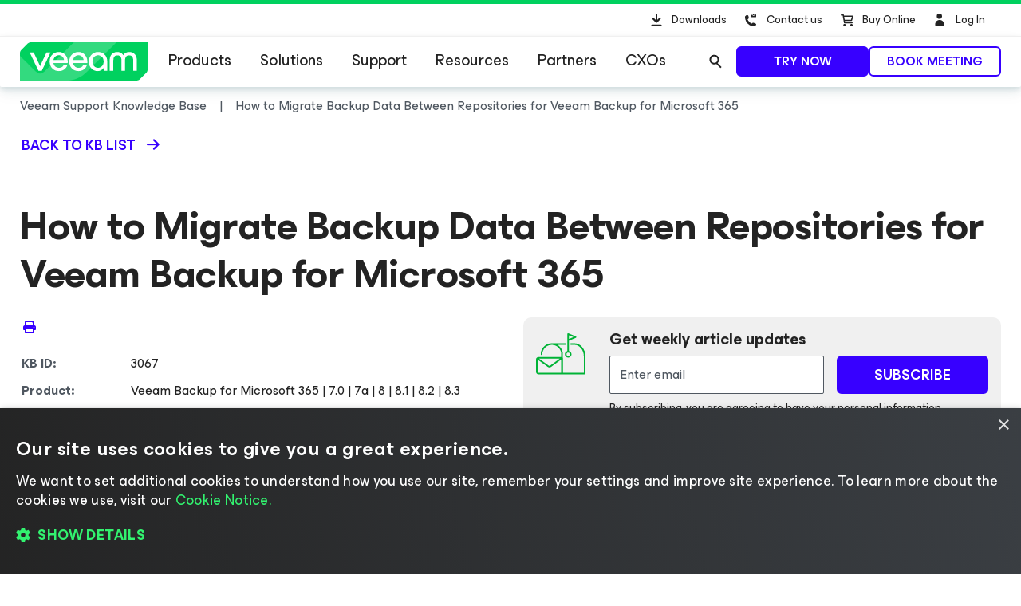

--- FILE ---
content_type: application/javascript; charset=utf-8
request_url: https://browser.sentry-cdn.com/10.35.0/bundle.tracing.min.js
body_size: 127269
content:
/*! @sentry/browser (Performance Monitoring) 10.35.0 (265df1f) | https://github.com/getsentry/sentry-javascript */
var Sentry=function(t){t=window.Sentry||{};const n=globalThis,e="10.35.0";function r(){return o(n),n}function o(t){const n=t.__SENTRY__=t.__SENTRY__||{};return n.version=n.version||e,n[e]=n[e]||{}}function i(t,r,o=n){const i=o.__SENTRY__=o.__SENTRY__||{},s=i[e]=i[e]||{};return s[t]||(s[t]=r())}const s=["debug","info","warn","error","log","assert","trace"],c={};function a(t){if(!("console"in n))return t();const e=n.console,r={},o=Object.keys(c);o.forEach(t=>{const n=c[t];r[t]=e[t],e[t]=n});try{return t()}finally{o.forEach(t=>{e[t]=r[t]})}}const u="?",f=/\(error: (.*)\)/,d=/captureMessage|captureException/;function l(...t){const n=t.sort((t,n)=>t[0]-n[0]).map(t=>t[1]);return(t,e=0,r=0)=>{const o=[],i=t.split("\n");for(let t=e;t<i.length;t++){let e=i[t];e.length>1024&&(e=e.slice(0,1024));const s=f.test(e)?e.replace(f,"$1"):e;if(!s.match(/\S*Error: /)){for(const t of n){const n=t(s);if(n){o.push(n);break}}if(o.length>=50+r)break}}return function(t){if(!t.length)return[];const n=Array.from(t);/sentryWrapped/.test(p(n).function||"")&&n.pop();n.reverse(),d.test(p(n).function||"")&&(n.pop(),d.test(p(n).function||"")&&n.pop());return n.slice(0,50).map(t=>({...t,filename:t.filename||p(n).filename,function:t.function||u}))}(o.slice(r))}}function p(t){return t[t.length-1]||{}}const h="<anonymous>";function m(t){try{return t&&"function"==typeof t&&t.name||h}catch{return h}}function g(t){const n=t.exception;if(n){const t=[];try{return n.values.forEach(n=>{n.stacktrace.frames&&t.push(...n.stacktrace.frames)}),t}catch{return}}}function y(t){return"__v_isVNode"in t&&t.__v_isVNode?"[VueVNode]":"[VueViewModel]"}const v={},b={};function _(t,n){v[t]=v[t]||[],v[t].push(n)}function S(t,n){if(!b[t]){b[t]=!0;try{n()}catch(t){}}}function w(t,n){const e=t&&v[t];if(e)for(const t of e)try{t(n)}catch(t){}}let E=null;function T(t){const n="error";_(n,t),S(n,k)}function k(){E=n.onerror,n.onerror=function(t,n,e,r,o){return w("error",{column:r,error:o,line:e,msg:t,url:n}),!!E&&E.apply(this,arguments)},n.onerror.__SENTRY_INSTRUMENTED__=!0}let $=null;function I(t){const n="unhandledrejection";_(n,t),S(n,x)}function x(){$=n.onunhandledrejection,n.onunhandledrejection=function(t){return w("unhandledrejection",t),!$||$.apply(this,arguments)},n.onunhandledrejection.__SENTRY_INSTRUMENTED__=!0}const R=Object.prototype.toString;function O(t){switch(R.call(t)){case"[object Error]":case"[object Exception]":case"[object DOMException]":case"[object WebAssembly.Exception]":return!0;default:return F(t,Error)}}function j(t,n){return R.call(t)===`[object ${n}]`}function P(t){return j(t,"ErrorEvent")}function C(t){return j(t,"DOMError")}function L(t){return j(t,"String")}function A(t){return"object"==typeof t&&null!==t&&"__sentry_template_string__"in t&&"__sentry_template_values__"in t}function M(t){return null===t||A(t)||"object"!=typeof t&&"function"!=typeof t}function N(t){return j(t,"Object")}function q(t){return"undefined"!=typeof Event&&F(t,Event)}function D(t){return Boolean(t?.then&&"function"==typeof t.then)}function F(t,n){try{return t instanceof n}catch{return!1}}function U(t){return!("object"!=typeof t||null===t||!(t.__isVue||t.t||t.__v_isVNode))}function B(t){return"undefined"!=typeof Request&&F(t,Request)}const H=n;function z(t,n={}){if(!t)return"<unknown>";try{let e=t;const r=5,o=[];let i=0,s=0;const c=" > ",a=c.length;let u;const f=Array.isArray(n)?n:n.keyAttrs,d=!Array.isArray(n)&&n.maxStringLength||80;for(;e&&i++<r&&(u=W(e,f),!("html"===u||i>1&&s+o.length*a+u.length>=d));)o.push(u),s+=u.length,e=e.parentNode;return o.reverse().join(c)}catch{return"<unknown>"}}function W(t,n){const e=t,r=[];if(!e?.tagName)return"";if(H.HTMLElement&&e instanceof HTMLElement&&e.dataset){if(e.dataset.sentryComponent)return e.dataset.sentryComponent;if(e.dataset.sentryElement)return e.dataset.sentryElement}r.push(e.tagName.toLowerCase());const o=n?.length?n.filter(t=>e.getAttribute(t)).map(t=>[t,e.getAttribute(t)]):null;if(o?.length)o.forEach(t=>{r.push(`[${t[0]}="${t[1]}"]`)});else{e.id&&r.push(`#${e.id}`);const t=e.className;if(t&&L(t)){const n=t.split(/\s+/);for(const t of n)r.push(`.${t}`)}}const i=["aria-label","type","name","title","alt"];for(const t of i){const n=e.getAttribute(t);n&&r.push(`[${t}="${n}"]`)}return r.join("")}function J(){try{return H.document.location.href}catch{return""}}function G(t){if(!H.HTMLElement)return null;let n=t;for(let t=0;t<5;t++){if(!n)return null;if(n instanceof HTMLElement){if(n.dataset.sentryComponent)return n.dataset.sentryComponent;if(n.dataset.sentryElement)return n.dataset.sentryElement}n=n.parentNode}return null}function X(t,n,e){if(!(n in t))return;const r=t[n];if("function"!=typeof r)return;const o=e(r);"function"==typeof o&&K(o,r);try{t[n]=o}catch{}}function Y(t,n,e){try{Object.defineProperty(t,n,{value:e,writable:!0,configurable:!0})}catch{}}function K(t,n){try{const e=n.prototype||{};t.prototype=n.prototype=e,Y(t,"__sentry_original__",n)}catch{}}function V(t){return t.__sentry_original__}function Z(t){if(O(t))return{message:t.message,name:t.name,stack:t.stack,...tt(t)};if(q(t)){const n={type:t.type,target:Q(t.target),currentTarget:Q(t.currentTarget),...tt(t)};return"undefined"!=typeof CustomEvent&&F(t,CustomEvent)&&(n.detail=t.detail),n}return t}function Q(t){try{return n=t,"undefined"!=typeof Element&&F(n,Element)?z(t):Object.prototype.toString.call(t)}catch{return"<unknown>"}var n}function tt(t){if("object"==typeof t&&null!==t){const n={};for(const e in t)Object.prototype.hasOwnProperty.call(t,e)&&(n[e]=t[e]);return n}return{}}let nt,et;function rt(t){if(void 0!==nt)return nt?nt(t):t();const e=Symbol.for("__SENTRY_SAFE_RANDOM_ID_WRAPPER__"),r=n;return e in r&&"function"==typeof r[e]?(nt=r[e],nt(t)):(nt=null,t())}function ot(){return rt(()=>Math.random())}function it(){return rt(()=>Date.now())}function st(t,n=0){return"string"!=typeof t||0===n||t.length<=n?t:`${t.slice(0,n)}...`}function ct(t,n){if(!Array.isArray(t))return"";const e=[];for(let n=0;n<t.length;n++){const r=t[n];try{U(r)?e.push(y(r)):e.push(String(r))}catch{e.push("[value cannot be serialized]")}}return e.join(n)}function at(t,n,e=!1){return!!L(t)&&(j(n,"RegExp")?n.test(t):!!L(n)&&(e?t===n:t.includes(n)))}function ut(t,n=[],e=!1){return n.some(n=>at(t,n,e))}function ft(t=function(){const t=n;return t.crypto||t.msCrypto}()){try{if(t?.randomUUID)return rt(()=>t.randomUUID()).replace(/-/g,"")}catch{}return et||(et=[1e7]+1e3+4e3+8e3+1e11),et.replace(/[018]/g,t=>(t^(16*ot()&15)>>t/4).toString(16))}function dt(t){return t.exception?.values?.[0]}function lt(t){const{message:n,event_id:e}=t;if(n)return n;const r=dt(t);return r?r.type&&r.value?`${r.type}: ${r.value}`:r.type||r.value||e||"<unknown>":e||"<unknown>"}function pt(t,n,e){const r=t.exception=t.exception||{},o=r.values=r.values||[],i=o[0]=o[0]||{};i.value||(i.value=n||""),i.type||(i.type="Error")}function ht(t,n){const e=dt(t);if(!e)return;const r=e.mechanism;if(e.mechanism={type:"generic",handled:!0,...r,...n},n&&"data"in n){const t={...r?.data,...n.data};e.mechanism.data=t}}function mt(t){if(function(t){try{return t.__sentry_captured__}catch{}}(t))return!0;try{Y(t,"__sentry_captured__",!0)}catch{}return!1}function gt(){return it()/1e3}let yt;function vt(){return(yt??(yt=function(){const{performance:t}=n;if(!t?.now||!t.timeOrigin)return gt;const e=t.timeOrigin;return()=>(e+rt(()=>t.now()))/1e3}()))()}let bt=null;function _t(){return null===bt&&(bt=function(){const{performance:t}=n;if(!t?.now)return;const e=3e5,r=rt(()=>t.now()),o=it(),i=t.timeOrigin;if("number"==typeof i&&Math.abs(i+r-o)<e)return i;const s=t.timing?.navigationStart;if("number"==typeof s&&Math.abs(s+r-o)<e)return s;return o-r}()),bt}function St(t){const n=vt(),e={sid:ft(),init:!0,timestamp:n,started:n,duration:0,status:"ok",errors:0,ignoreDuration:!1,toJSON:()=>function(t){return{sid:`${t.sid}`,init:t.init,started:new Date(1e3*t.started).toISOString(),timestamp:new Date(1e3*t.timestamp).toISOString(),status:t.status,errors:t.errors,did:"number"==typeof t.did||"string"==typeof t.did?`${t.did}`:void 0,duration:t.duration,abnormal_mechanism:t.abnormal_mechanism,attrs:{release:t.release,environment:t.environment,ip_address:t.ipAddress,user_agent:t.userAgent}}}(e)};return t&&wt(e,t),e}function wt(t,n={}){if(n.user&&(!t.ipAddress&&n.user.ip_address&&(t.ipAddress=n.user.ip_address),t.did||n.did||(t.did=n.user.id||n.user.email||n.user.username)),t.timestamp=n.timestamp||vt(),n.abnormal_mechanism&&(t.abnormal_mechanism=n.abnormal_mechanism),n.ignoreDuration&&(t.ignoreDuration=n.ignoreDuration),n.sid&&(t.sid=32===n.sid.length?n.sid:ft()),void 0!==n.init&&(t.init=n.init),!t.did&&n.did&&(t.did=`${n.did}`),"number"==typeof n.started&&(t.started=n.started),t.ignoreDuration)t.duration=void 0;else if("number"==typeof n.duration)t.duration=n.duration;else{const n=t.timestamp-t.started;t.duration=n>=0?n:0}n.release&&(t.release=n.release),n.environment&&(t.environment=n.environment),!t.ipAddress&&n.ipAddress&&(t.ipAddress=n.ipAddress),!t.userAgent&&n.userAgent&&(t.userAgent=n.userAgent),"number"==typeof n.errors&&(t.errors=n.errors),n.status&&(t.status=n.status)}function Et(t,n,e=2){if(!n||"object"!=typeof n||e<=0)return n;if(t&&0===Object.keys(n).length)return t;const r={...t};for(const t in n)Object.prototype.hasOwnProperty.call(n,t)&&(r[t]=Et(r[t],n[t],e-1));return r}function Tt(){return ft()}function kt(){return ft().substring(16)}const $t="_sentrySpan";function It(t,n){n?Y(t,$t,n):delete t[$t]}function xt(t){return t[$t]}class Rt{constructor(){this.o=!1,this.i=[],this.u=[],this.l=[],this.p=[],this.h={},this.m={},this.v={},this._={},this.S={},this.T={},this.k={traceId:Tt(),sampleRand:ot()}}clone(){const t=new Rt;return t.l=[...this.l],t.m={...this.m},t.v={...this.v},t._={...this._},t.S={...this.S},this.S.flags&&(t.S.flags={values:[...this.S.flags.values]}),t.h=this.h,t.I=this.I,t.R=this.R,t.O=this.O,t.j=this.j,t.u=[...this.u],t.p=[...this.p],t.T={...this.T},t.k={...this.k},t.P=this.P,t.C=this.C,It(t,xt(this)),t}setClient(t){this.P=t}setLastEventId(t){this.C=t}getClient(){return this.P}lastEventId(){return this.C}addScopeListener(t){this.i.push(t)}addEventProcessor(t){return this.u.push(t),this}setUser(t){return this.h=t||{email:void 0,id:void 0,ip_address:void 0,username:void 0},this.R&&wt(this.R,{user:t}),this.L(),this}getUser(){return this.h}setTags(t){return this.m={...this.m,...t},this.L(),this}setTag(t,n){return this.setTags({[t]:n})}setAttributes(t){return this.v={...this.v,...t},this.L(),this}setAttribute(t,n){return this.setAttributes({[t]:n})}removeAttribute(t){return t in this.v&&(delete this.v[t],this.L()),this}setExtras(t){return this._={...this._,...t},this.L(),this}setExtra(t,n){return this._={...this._,[t]:n},this.L(),this}setFingerprint(t){return this.j=t,this.L(),this}setLevel(t){return this.I=t,this.L(),this}setTransactionName(t){return this.O=t,this.L(),this}setContext(t,n){return null===n?delete this.S[t]:this.S[t]=n,this.L(),this}setSession(t){return t?this.R=t:delete this.R,this.L(),this}getSession(){return this.R}update(t){if(!t)return this;const n="function"==typeof t?t(this):t,e=n instanceof Rt?n.getScopeData():N(n)?t:void 0,{tags:r,attributes:o,extra:i,user:s,contexts:c,level:a,fingerprint:u=[],propagationContext:f}=e||{};return this.m={...this.m,...r},this.v={...this.v,...o},this._={...this._,...i},this.S={...this.S,...c},s&&Object.keys(s).length&&(this.h=s),a&&(this.I=a),u.length&&(this.j=u),f&&(this.k=f),this}clear(){return this.l=[],this.m={},this.v={},this._={},this.h={},this.S={},this.I=void 0,this.O=void 0,this.j=void 0,this.R=void 0,It(this,void 0),this.p=[],this.setPropagationContext({traceId:Tt(),sampleRand:ot()}),this.L(),this}addBreadcrumb(t,n){const e="number"==typeof n?n:100;if(e<=0)return this;const r={timestamp:gt(),...t,message:t.message?st(t.message,2048):t.message};return this.l.push(r),this.l.length>e&&(this.l=this.l.slice(-e),this.P?.recordDroppedEvent("buffer_overflow","log_item")),this.L(),this}getLastBreadcrumb(){return this.l[this.l.length-1]}clearBreadcrumbs(){return this.l=[],this.L(),this}addAttachment(t){return this.p.push(t),this}clearAttachments(){return this.p=[],this}getScopeData(){return{breadcrumbs:this.l,attachments:this.p,contexts:this.S,tags:this.m,attributes:this.v,extra:this._,user:this.h,level:this.I,fingerprint:this.j||[],eventProcessors:this.u,propagationContext:this.k,sdkProcessingMetadata:this.T,transactionName:this.O,span:xt(this)}}setSDKProcessingMetadata(t){return this.T=Et(this.T,t,2),this}setPropagationContext(t){return this.k=t,this}getPropagationContext(){return this.k}captureException(t,n){const e=n?.event_id||ft();if(!this.P)return e;const r=new Error("Sentry syntheticException");return this.P.captureException(t,{originalException:t,syntheticException:r,...n,event_id:e},this),e}captureMessage(t,n,e){const r=e?.event_id||ft();if(!this.P)return r;const o=e?.syntheticException??new Error(t);return this.P.captureMessage(t,n,{originalException:t,syntheticException:o,...e,event_id:r},this),r}captureEvent(t,n){const e=n?.event_id||ft();return this.P?(this.P.captureEvent(t,{...n,event_id:e},this),e):e}L(){this.o||(this.o=!0,this.i.forEach(t=>{t(this)}),this.o=!1)}}class Ot{constructor(t,n){let e,r;e=t||new Rt,r=n||new Rt,this.A=[{scope:e}],this.M=r}withScope(t){const n=this.N();let e;try{e=t(n)}catch(t){throw this.q(),t}return D(e)?e.then(t=>(this.q(),t),t=>{throw this.q(),t}):(this.q(),e)}getClient(){return this.getStackTop().client}getScope(){return this.getStackTop().scope}getIsolationScope(){return this.M}getStackTop(){return this.A[this.A.length-1]}N(){const t=this.getScope().clone();return this.A.push({client:this.getClient(),scope:t}),t}q(){return!(this.A.length<=1)&&!!this.A.pop()}}function jt(){const t=o(r());return t.stack=t.stack||new Ot(i("defaultCurrentScope",()=>new Rt),i("defaultIsolationScope",()=>new Rt))}function Pt(t){return jt().withScope(t)}function Ct(t,n){const e=jt();return e.withScope(()=>(e.getStackTop().scope=t,n(t)))}function Lt(t){return jt().withScope(()=>t(jt().getIsolationScope()))}function At(t){const n=o(t);return n.acs?n.acs:{withIsolationScope:Lt,withScope:Pt,withSetScope:Ct,withSetIsolationScope:(t,n)=>Lt(n),getCurrentScope:()=>jt().getScope(),getIsolationScope:()=>jt().getIsolationScope()}}function Mt(){return At(r()).getCurrentScope()}function Nt(){return At(r()).getIsolationScope()}function qt(){return i("globalScope",()=>new Rt)}function Dt(...t){const n=At(r());if(2===t.length){const[e,r]=t;return e?n.withSetScope(e,r):n.withScope(r)}return n.withScope(t[0])}function Ft(){return Mt().getClient()}function Ut(t){const n=t.getPropagationContext(),{traceId:e,parentSpanId:r,propagationSpanId:o}=n,i={trace_id:e,span_id:o||kt()};return r&&(i.parent_span_id=r),i}const Bt="sentry.source",Ht="sentry.sample_rate",zt="sentry.previous_trace_sample_rate",Wt="sentry.op",Jt="sentry.origin",Gt="sentry.idle_span_finish_reason",Xt="sentry.measurement_unit",Yt="sentry.measurement_value",Kt="sentry.custom_span_name",Vt="sentry.profile_id",Zt="sentry.exclusive_time",Qt="sentry.link.type";function tn(t,n){t.setAttribute("http.response.status_code",n);const e=function(t){if(t<400&&t>=100)return{code:1};if(t>=400&&t<500)switch(t){case 401:return{code:2,message:"unauthenticated"};case 403:return{code:2,message:"permission_denied"};case 404:return{code:2,message:"not_found"};case 409:return{code:2,message:"already_exists"};case 413:return{code:2,message:"failed_precondition"};case 429:return{code:2,message:"resource_exhausted"};case 499:return{code:2,message:"cancelled"};default:return{code:2,message:"invalid_argument"}}if(t>=500&&t<600)switch(t){case 501:return{code:2,message:"unimplemented"};case 503:return{code:2,message:"unavailable"};case 504:return{code:2,message:"deadline_exceeded"};default:return{code:2,message:"internal_error"}}return{code:2,message:"internal_error"}}(n);"unknown_error"!==e.message&&t.setStatus(e)}const nn="_sentryScope",en="_sentryIsolationScope";function rn(t){if(t){if("object"==typeof t&&"deref"in t&&"function"==typeof t.deref)try{return t.deref()}catch{return}return t}}function on(t,e,r){t&&(Y(t,en,function(t){try{const e=n.WeakRef;if("function"==typeof e)return new e(t)}catch{}return t}(r)),Y(t,nn,e))}function sn(t){const n=t;return{scope:n[nn],isolationScope:rn(n[en])}}const cn="sentry-",an=/^sentry-/;function un(t){const n=function(t){if(!t||!L(t)&&!Array.isArray(t))return;if(Array.isArray(t))return t.reduce((t,n)=>{const e=dn(n);return Object.entries(e).forEach(([n,e])=>{t[n]=e}),t},{});return dn(t)}(t);if(!n)return;const e=Object.entries(n).reduce((t,[n,e])=>{if(n.match(an)){t[n.slice(7)]=e}return t},{});return Object.keys(e).length>0?e:void 0}function fn(t){if(!t)return;return function(t){if(0===Object.keys(t).length)return;return Object.entries(t).reduce((t,[n,e],r)=>{const o=`${encodeURIComponent(n)}=${encodeURIComponent(e)}`,i=0===r?o:`${t},${o}`;return i.length>8192?t:i},"")}(Object.entries(t).reduce((t,[n,e])=>(e&&(t[`${cn}${n}`]=e),t),{}))}function dn(t){return t.split(",").map(t=>{const n=t.indexOf("=");if(-1===n)return[];return[t.slice(0,n),t.slice(n+1)].map(t=>{try{return decodeURIComponent(t.trim())}catch{return}})}).reduce((t,[n,e])=>(n&&e&&(t[n]=e),t),{})}const ln=/^o(\d+)\./,pn=/^(?:(\w+):)\/\/(?:(\w+)(?::(\w+)?)?@)((?:\[[:.%\w]+\]|[\w.-]+))(?::(\d+))?\/(.+)/;function hn(t,n=!1){const{host:e,path:r,pass:o,port:i,projectId:s,protocol:c,publicKey:a}=t;return`${c}://${a}${n&&o?`:${o}`:""}@${e}${i?`:${i}`:""}/${r?`${r}/`:r}${s}`}function mn(t){return{protocol:t.protocol,publicKey:t.publicKey||"",pass:t.pass||"",host:t.host,port:t.port||"",path:t.path||"",projectId:t.projectId}}function gn(t){const n=t.getOptions(),{host:e}=t.getDsn()||{};let r;return n.orgId?r=String(n.orgId):e&&(r=function(t){const n=t.match(ln);return n?.[1]}(e)),r}function yn(t){const n="string"==typeof t?function(t){const n=pn.exec(t);if(!n)return void a(()=>{console.error(`Invalid Sentry Dsn: ${t}`)});const[e,r,o="",i="",s="",c=""]=n.slice(1);let u="",f=c;const d=f.split("/");if(d.length>1&&(u=d.slice(0,-1).join("/"),f=d.pop()),f){const t=f.match(/^\d+/);t&&(f=t[0])}return mn({host:i,pass:o,path:u,projectId:f,port:s,protocol:e,publicKey:r})}(t):mn(t);if(n)return n}function vn(t){if("boolean"==typeof t)return Number(t);const n="string"==typeof t?parseFloat(t):t;return"number"!=typeof n||isNaN(n)||n<0||n>1?void 0:n}const bn=new RegExp("^[ \\t]*([0-9a-f]{32})?-?([0-9a-f]{16})?-?([01])?[ \\t]*$");function _n(t,n){const e=function(t){if(!t)return;const n=t.match(bn);if(!n)return;let e;return"1"===n[3]?e=!0:"0"===n[3]&&(e=!1),{traceId:n[1],parentSampled:e,parentSpanId:n[2]}}(t),r=un(n);if(!e?.traceId)return{traceId:Tt(),sampleRand:ot()};const o=function(t,n){const e=vn(n?.sample_rand);if(void 0!==e)return e;const r=vn(n?.sample_rate);return r&&void 0!==t?.parentSampled?t.parentSampled?ot()*r:r+ot()*(1-r):ot()}(e,r);r&&(r.sample_rand=o.toString());const{traceId:i,parentSpanId:s,parentSampled:c}=e;return{traceId:i,parentSpanId:s,sampled:c,dsc:r||{},sampleRand:o}}function Sn(t=Tt(),n=kt(),e){let r="";return void 0!==e&&(r=e?"-1":"-0"),`${t}-${n}${r}`}function wn(t=Tt(),n=kt(),e){return`00-${t}-${n}-${e?"01":"00"}`}let En=!1;function Tn(t){const{spanId:n,traceId:e}=t.spanContext(),{data:r,op:o,parent_span_id:i,status:s,origin:c,links:a}=On(t);return{parent_span_id:i,span_id:n,trace_id:e,data:r,op:o,status:s,origin:c,links:a}}function kn(t){const{spanId:n,traceId:e,isRemote:r}=t.spanContext(),o=r?n:On(t).parent_span_id,i=sn(t).scope;return{parent_span_id:o,span_id:r?i?.getPropagationContext().propagationSpanId||kt():n,trace_id:e}}function $n(t){const{traceId:n,spanId:e}=t.spanContext();return Sn(n,e,jn(t))}function In(t){return t&&t.length>0?t.map(({context:{spanId:t,traceId:n,traceFlags:e,...r},attributes:o})=>({span_id:t,trace_id:n,sampled:1===e,attributes:o,...r})):void 0}function xn(t){return"number"==typeof t?Rn(t):Array.isArray(t)?t[0]+t[1]/1e9:t instanceof Date?Rn(t.getTime()):vt()}function Rn(t){return t>9999999999?t/1e3:t}function On(t){if(function(t){return"function"==typeof t.getSpanJSON}(t))return t.getSpanJSON();const{spanId:n,traceId:e}=t.spanContext();if(function(t){const n=t;return!!(n.attributes&&n.startTime&&n.name&&n.endTime&&n.status)}(t)){const{attributes:r,startTime:o,name:i,endTime:s,status:c,links:a}=t;return{span_id:n,trace_id:e,data:r,description:i,parent_span_id:"parentSpanId"in t?t.parentSpanId:"parentSpanContext"in t?t.parentSpanContext?.spanId:void 0,start_timestamp:xn(o),timestamp:xn(s)||void 0,status:Pn(c),op:r[Wt],origin:r[Jt],links:In(a)}}return{span_id:n,trace_id:e,start_timestamp:0,data:{}}}function jn(t){const{traceFlags:n}=t.spanContext();return 1===n}function Pn(t){if(t&&0!==t.code)return 1===t.code?"ok":t.message||"internal_error"}const Cn="_sentryChildSpans",Ln="_sentryRootSpan";function An(t,n){const e=t[Ln]||t;Y(n,Ln,e),t[Cn]?t[Cn].add(n):Y(t,Cn,new Set([n]))}function Mn(t){const n=new Set;return function t(e){if(!n.has(e)&&jn(e)){n.add(e);const r=e[Cn]?Array.from(e[Cn]):[];for(const n of r)t(n)}}(t),Array.from(n)}function Nn(t){return t[Ln]||t}function qn(){const t=At(r());return t.getActiveSpan?t.getActiveSpan():xt(Mt())}function Dn(){En||(a(()=>{console.warn("[Sentry] Returning null from `beforeSendSpan` is disallowed. To drop certain spans, configure the respective integrations directly or use `ignoreSpans`.")}),En=!0)}let Fn=!1;function Un(){function t(){const t=qn(),n=t&&Nn(t);if(n){const t="internal_error";n.setStatus({code:2,message:t})}}Fn||(t.tag="sentry_tracingErrorCallback",Fn=!0,T(t),I(t))}function Bn(t){if("boolean"==typeof __SENTRY_TRACING__&&!__SENTRY_TRACING__)return!1;const n=t||Ft()?.getOptions();return!(!n||null==n.tracesSampleRate&&!n.tracesSampler)}function Hn(t,n){if(!n?.length||!t.description)return!1;for(const e of n){if(Wn(e)){if(at(t.description,e))return!0;continue}if(!e.name&&!e.op)continue;const n=!e.name||at(t.description,e.name),r=!e.op||t.op&&at(t.op,e.op);if(n&&r)return!0}return!1}function zn(t,n){const e=n.parent_span_id,r=n.span_id;if(e)for(const n of t)n.parent_span_id===r&&(n.parent_span_id=e)}function Wn(t){return"string"==typeof t||t instanceof RegExp}const Jn="production",Gn="_frozenDsc";function Xn(t,n){Y(t,Gn,n)}function Yn(t,n){const e=n.getOptions(),{publicKey:r}=n.getDsn()||{},o={environment:e.environment||Jn,release:e.release,public_key:r,trace_id:t,org_id:gn(n)};return n.emit("createDsc",o),o}function Kn(t,n){const e=n.getPropagationContext();return e.dsc||Yn(e.traceId,t)}function Vn(t){const n=Ft();if(!n)return{};const e=Nn(t),r=On(e),o=r.data,i=e.spanContext().traceState,s=i?.get("sentry.sample_rate")??o[Ht]??o[zt];function c(t){return"number"!=typeof s&&"string"!=typeof s||(t.sample_rate=`${s}`),t}const a=e[Gn];if(a)return c(a);const u=i?.get("sentry.dsc"),f=u&&un(u);if(f)return c(f);const d=Yn(t.spanContext().traceId,n),l=o[Bt],p=r.description;return"url"!==l&&p&&(d.transaction=p),Bn()&&(d.sampled=String(jn(e)),d.sample_rand=i?.get("sentry.sample_rand")??sn(e).scope?.getPropagationContext().sampleRand.toString()),c(d),n.emit("createDsc",d,e),d}class Zn{constructor(t={}){this.D=t.traceId||Tt(),this.F=t.spanId||kt()}spanContext(){return{spanId:this.F,traceId:this.D,traceFlags:0}}end(t){}setAttribute(t,n){return this}setAttributes(t){return this}setStatus(t){return this}updateName(t){return this}isRecording(){return!1}addEvent(t,n,e){return this}addLink(t){return this}addLinks(t){return this}recordException(t,n){}}function Qn(t,n=100,e=1/0){try{return ne("",t,n,e)}catch(t){return{ERROR:`**non-serializable** (${t})`}}}function te(t,n=3,e=102400){const r=Qn(t,n);return o=r,function(t){return~-encodeURI(t).split(/%..|./).length}(JSON.stringify(o))>e?te(t,n-1,e):r;var o}function ne(t,n,e=1/0,r=1/0,o=function(){const t=new WeakSet;function n(n){return!!t.has(n)||(t.add(n),!1)}function e(n){t.delete(n)}return[n,e]}()){const[i,s]=o;if(null==n||["boolean","string"].includes(typeof n)||"number"==typeof n&&Number.isFinite(n))return n;const c=function(t,n){try{if("domain"===t&&n&&"object"==typeof n&&n.U)return"[Domain]";if("domainEmitter"===t)return"[DomainEmitter]";if("undefined"!=typeof global&&n===global)return"[Global]";if("undefined"!=typeof window&&n===window)return"[Window]";if("undefined"!=typeof document&&n===document)return"[Document]";if(U(n))return y(n);if(N(e=n)&&"nativeEvent"in e&&"preventDefault"in e&&"stopPropagation"in e)return"[SyntheticEvent]";if("number"==typeof n&&!Number.isFinite(n))return`[${n}]`;if("function"==typeof n)return`[Function: ${m(n)}]`;if("symbol"==typeof n)return`[${String(n)}]`;if("bigint"==typeof n)return`[BigInt: ${String(n)}]`;const r=function(t){const n=Object.getPrototypeOf(t);return n?.constructor?n.constructor.name:"null prototype"}(n);return/^HTML(\w*)Element$/.test(r)?`[HTMLElement: ${r}]`:`[object ${r}]`}catch(t){return`**non-serializable** (${t})`}var e}(t,n);if(!c.startsWith("[object "))return c;if(n.__sentry_skip_normalization__)return n;const a="number"==typeof n.__sentry_override_normalization_depth__?n.__sentry_override_normalization_depth__:e;if(0===a)return c.replace("object ","");if(i(n))return"[Circular ~]";const u=n;if(u&&"function"==typeof u.toJSON)try{return ne("",u.toJSON(),a-1,r,o)}catch{}const f=Array.isArray(n)?[]:{};let d=0;const l=Z(n);for(const t in l){if(!Object.prototype.hasOwnProperty.call(l,t))continue;if(d>=r){f[t]="[MaxProperties ~]";break}const n=l[t];f[t]=ne(t,n,a-1,r,o),d++}return s(n),f}function ee(t,n=[]){return[t,n]}function re(t,n){const[e,r]=t;return[e,[...r,n]]}function oe(t,n){const e=t[1];for(const t of e){if(n(t,t[0].type))return!0}return!1}function ie(t){const e=o(n);return e.encodePolyfill?e.encodePolyfill(t):(new TextEncoder).encode(t)}function se(t){const[n,e]=t;let r=JSON.stringify(n);function o(t){"string"==typeof r?r="string"==typeof t?r+t:[ie(r),t]:r.push("string"==typeof t?ie(t):t)}for(const t of e){const[n,e]=t;if(o(`\n${JSON.stringify(n)}\n`),"string"==typeof e||e instanceof Uint8Array)o(e);else{let t;try{t=JSON.stringify(e)}catch{t=JSON.stringify(Qn(e))}o(t)}}return"string"==typeof r?r:function(t){const n=t.reduce((t,n)=>t+n.length,0),e=new Uint8Array(n);let r=0;for(const n of t)e.set(n,r),r+=n.length;return e}(r)}function ce(t){return[{type:"span"},t]}function ae(t){const n="string"==typeof t.data?ie(t.data):t.data;return[{type:"attachment",length:n.length,filename:t.filename,content_type:t.contentType,attachment_type:t.attachmentType},n]}const ue={session:"session",sessions:"session",attachment:"attachment",transaction:"transaction",event:"error",client_report:"internal",user_report:"default",profile:"profile",profile_chunk:"profile",replay_event:"replay",replay_recording:"replay",check_in:"monitor",feedback:"feedback",span:"span",raw_security:"security",log:"log_item",metric:"metric",trace_metric:"metric"};function fe(t){return ue[t]}function de(t){if(!t?.sdk)return;const{name:n,version:e}=t.sdk;return{name:n,version:e}}function le(t,n,e,r){const o=de(e),i=t.type&&"replay_event"!==t.type?t.type:"event";!function(t,n){if(!n)return t;const e=t.sdk||{};t.sdk={...e,name:e.name||n.name,version:e.version||n.version,integrations:[...t.sdk?.integrations||[],...n.integrations||[]],packages:[...t.sdk?.packages||[],...n.packages||[]],settings:t.sdk?.settings||n.settings?{...t.sdk?.settings,...n.settings}:void 0}}(t,e?.sdk);const s=function(t,n,e,r){const o=t.sdkProcessingMetadata?.dynamicSamplingContext;return{event_id:t.event_id,sent_at:(new Date).toISOString(),...n&&{sdk:n},...!!e&&r&&{dsn:hn(r)},...o&&{trace:o}}}(t,o,r,n);delete t.sdkProcessingMetadata;return ee(s,[[{type:i},t]])}function pe(t,n,e,r=qn()){const o=r&&Nn(r);o&&o.addEvent(t,{[Yt]:n,[Xt]:e})}function he(t){if(!t||0===t.length)return;const n={};return t.forEach(t=>{const e=t.attributes||{},r=e[Xt],o=e[Yt];"string"==typeof r&&"number"==typeof o&&(n[t.name]={value:o,unit:r})}),n}class me{constructor(t={}){this.D=t.traceId||Tt(),this.F=t.spanId||kt(),this.B=t.startTimestamp||vt(),this.H=t.links,this.v={},this.setAttributes({[Jt]:"manual",[Wt]:t.op,...t.attributes}),this.W=t.name,t.parentSpanId&&(this.J=t.parentSpanId),"sampled"in t&&(this.G=t.sampled),t.endTimestamp&&(this.X=t.endTimestamp),this.U=[],this.Y=t.isStandalone,this.X&&this.K()}addLink(t){return this.H?this.H.push(t):this.H=[t],this}addLinks(t){return this.H?this.H.push(...t):this.H=t,this}recordException(t,n){}spanContext(){const{F:t,D:n,G:e}=this;return{spanId:t,traceId:n,traceFlags:e?1:0}}setAttribute(t,n){return void 0===n?delete this.v[t]:this.v[t]=n,this}setAttributes(t){return Object.keys(t).forEach(n=>this.setAttribute(n,t[n])),this}updateStartTime(t){this.B=xn(t)}setStatus(t){return this.V=t,this}updateName(t){return this.W=t,this.setAttribute(Bt,"custom"),this}end(t){this.X||(this.X=xn(t),this.K())}getSpanJSON(){return{data:this.v,description:this.W,op:this.v[Wt],parent_span_id:this.J,span_id:this.F,start_timestamp:this.B,status:Pn(this.V),timestamp:this.X,trace_id:this.D,origin:this.v[Jt],profile_id:this.v[Vt],exclusive_time:this.v[Zt],measurements:he(this.U),is_segment:this.Y&&Nn(this)===this||void 0,segment_id:this.Y?Nn(this).spanContext().spanId:void 0,links:In(this.H)}}isRecording(){return!this.X&&!!this.G}addEvent(t,n,e){const r=ge(n)?n:e||vt(),o=ge(n)?{}:n||{},i={name:t,time:xn(r),attributes:o};return this.U.push(i),this}isStandaloneSpan(){return!!this.Y}K(){const t=Ft();t&&t.emit("spanEnd",this);if(!(this.Y||this===Nn(this)))return;if(this.Y)return void(this.G?function(t){const n=Ft();if(!n)return;const e=t[1];if(!e||0===e.length)return void n.recordDroppedEvent("before_send","span");n.sendEnvelope(t)}(function(t,n){const e=Vn(t[0]),r=n?.getDsn(),o=n?.getOptions().tunnel,i={sent_at:(new Date).toISOString(),...function(t){return!!t.trace_id&&!!t.public_key}(e)&&{trace:e},...!!o&&r&&{dsn:hn(r)}},{beforeSendSpan:s,ignoreSpans:c}=n?.getOptions()||{},a=c?.length?t.filter(t=>!Hn(On(t),c)):t,u=t.length-a.length;u&&n?.recordDroppedEvent("before_send","span",u);const f=s?t=>{const n=On(t);return s(n)||(Dn(),n)}:On,d=[];for(const t of a){const n=f(t);n&&d.push(ce(n))}return ee(i,d)}([this],t)):t&&t.recordDroppedEvent("sample_rate","span"));const n=this.Z();if(n){(sn(this).scope||Mt()).captureEvent(n)}}Z(){if(!ye(On(this)))return;this.W||(this.W="<unlabeled transaction>");const{scope:t,isolationScope:n}=sn(this),e=t?.getScopeData().sdkProcessingMetadata?.normalizedRequest;if(!0!==this.G)return;const r=Mn(this).filter(t=>t!==this&&!function(t){return t instanceof me&&t.isStandaloneSpan()}(t)).map(t=>On(t)).filter(ye),o=this.v[Bt];delete this.v[Kt],r.forEach(t=>{delete t.data[Kt]});const i={contexts:{trace:Tn(this)},spans:r.length>1e3?r.sort((t,n)=>t.start_timestamp-n.start_timestamp).slice(0,1e3):r,start_timestamp:this.B,timestamp:this.X,transaction:this.W,type:"transaction",sdkProcessingMetadata:{capturedSpanScope:t,capturedSpanIsolationScope:n,dynamicSamplingContext:Vn(this)},request:e,...o&&{transaction_info:{source:o}}},s=he(this.U);return s&&Object.keys(s).length&&(i.measurements=s),i}}function ge(t){return t&&"number"==typeof t||t instanceof Date||Array.isArray(t)}function ye(t){return!!(t.start_timestamp&&t.timestamp&&t.span_id&&t.trace_id)}function ve(t,n,e=()=>{},r=()=>{}){let o;try{o=t()}catch(t){throw n(t),e(),t}return function(t,n,e,r){if(D(t))return t.then(t=>(e(),r(t),t),t=>{throw n(t),e(),t});return e(),r(t),t}(o,n,e,r)}const be="__SENTRY_SUPPRESS_TRACING__";function _e(t,n){const e=$e();if(e.startSpan)return e.startSpan(t,n);const r=ke(t),{forceTransaction:o,parentSpan:i,scope:s}=t,c=s?.clone();return Dt(c,()=>Re(i)(()=>{const e=Mt(),s=xe(e,i),c=t.onlyIfParent&&!s?new Zn:Te({parentSpan:s,spanArguments:r,forceTransaction:o,scope:e});return It(e,c),ve(()=>n(c),()=>{const{status:t}=On(c);!c.isRecording()||t&&"ok"!==t||c.setStatus({code:2,message:"internal_error"})},()=>{c.end()})}))}function Se(t){const n=$e();if(n.startInactiveSpan)return n.startInactiveSpan(t);const e=ke(t),{forceTransaction:r,parentSpan:o}=t;return(t.scope?n=>Dt(t.scope,n):void 0!==o?t=>we(o,t):t=>t())(()=>{const n=Mt(),i=xe(n,o);return t.onlyIfParent&&!i?new Zn:Te({parentSpan:i,spanArguments:e,forceTransaction:r,scope:n})})}function we(t,n){const e=$e();return e.withActiveSpan?e.withActiveSpan(t,n):Dt(e=>(It(e,t||void 0),n(e)))}function Ee(t){return Dt(n=>(n.setPropagationContext({traceId:Tt(),sampleRand:ot()}),we(null,t)))}function Te({parentSpan:t,spanArguments:n,forceTransaction:e,scope:r}){if(!Bn()){const r=new Zn;if(e||!t){Xn(r,{sampled:"false",sample_rate:"0",transaction:n.name,...Vn(r)})}return r}const o=Nt();let i;if(t&&!e)i=function(t,n,e){const{spanId:r,traceId:o}=t.spanContext(),i=!n.getScopeData().sdkProcessingMetadata[be]&&jn(t),s=i?new me({...e,parentSpanId:r,traceId:o,sampled:i}):new Zn({traceId:o});An(t,s);const c=Ft();c&&(c.emit("spanStart",s),e.endTimestamp&&c.emit("spanEnd",s));return s}(t,r,n),An(t,i);else if(t){const e=Vn(t),{traceId:o,spanId:s}=t.spanContext(),c=jn(t);i=Ie({traceId:o,parentSpanId:s,...n},r,c),Xn(i,e)}else{const{traceId:t,dsc:e,parentSpanId:s,sampled:c}={...o.getPropagationContext(),...r.getPropagationContext()};i=Ie({traceId:t,parentSpanId:s,...n},r,c),e&&Xn(i,e)}return on(i,r,o),i}function ke(t){const n={isStandalone:(t.experimental||{}).standalone,...t};if(t.startTime){const e={...n};return e.startTimestamp=xn(t.startTime),delete e.startTime,e}return n}function $e(){return At(r())}function Ie(t,n,e){const r=Ft(),o=r?.getOptions()||{},{name:i=""}=t,s={spanAttributes:{...t.attributes},spanName:i,parentSampled:e};r?.emit("beforeSampling",s,{decision:!1});const c=s.parentSampled??e,a=s.spanAttributes,u=n.getPropagationContext(),[f,d,l]=n.getScopeData().sdkProcessingMetadata[be]?[!1]:function(t,n,e){if(!Bn(t))return[!1];let r,o;"function"==typeof t.tracesSampler?(o=t.tracesSampler({...n,inheritOrSampleWith:t=>"number"==typeof n.parentSampleRate?n.parentSampleRate:"boolean"==typeof n.parentSampled?Number(n.parentSampled):t}),r=!0):void 0!==n.parentSampled?o=n.parentSampled:void 0!==t.tracesSampleRate&&(o=t.tracesSampleRate,r=!0);const i=vn(o);return void 0===i?[!1]:i?[e<i,i,r]:[!1,i,r]}(o,{name:i,parentSampled:c,attributes:a,parentSampleRate:vn(u.dsc?.sample_rate)},u.sampleRand),p=new me({...t,attributes:{[Bt]:"custom",[Ht]:void 0!==d&&l?d:void 0,...a},sampled:f});return!f&&r&&r.recordDroppedEvent("sample_rate","transaction"),r&&r.emit("spanStart",p),p}function xe(t,n){if(n)return n;if(null===n)return;const e=xt(t);if(!e)return;const r=Ft();return(r?r.getOptions():{}).parentSpanIsAlwaysRootSpan?Nn(e):e}function Re(t){return void 0!==t?n=>we(t,n):t=>t()}const Oe={idleTimeout:1e3,finalTimeout:3e4,childSpanTimeout:15e3};function je(t,n={}){const e=new Map;let r,o=!1,i="externalFinish",s=!n.disableAutoFinish;const c=[],{idleTimeout:a=Oe.idleTimeout,finalTimeout:u=Oe.finalTimeout,childSpanTimeout:f=Oe.childSpanTimeout,beforeSpanEnd:d,trimIdleSpanEndTimestamp:l=!0}=n,p=Ft();if(!p||!Bn()){const t=new Zn;return Xn(t,{sample_rate:"0",sampled:"false",...Vn(t)}),t}const h=Mt(),m=qn(),g=function(t){const n=Se(t);return It(Mt(),n),n}(t);function y(){r&&(clearTimeout(r),r=void 0)}function v(t){y(),r=setTimeout(()=>{!o&&0===e.size&&s&&(i="idleTimeout",g.end(t))},a)}function b(t){r=setTimeout(()=>{!o&&s&&(i="heartbeatFailed",g.end(t))},f)}function _(t){o=!0,e.clear(),c.forEach(t=>t()),It(h,m);const n=On(g),{start_timestamp:r}=n;if(!r)return;n.data[Gt]||g.setAttribute(Gt,i);const s=n.status;s&&"unknown"!==s||g.setStatus({code:1});const f=Mn(g).filter(t=>t!==g);let d=0;f.forEach(n=>{n.isRecording()&&(n.setStatus({code:2,message:"cancelled"}),n.end(t));const e=On(n),{timestamp:r=0,start_timestamp:o=0}=e;r-o<=(u+a)/1e3&&o<=t||(!function(t,n){t[Cn]&&t[Cn].delete(n)}(g,n),d++)}),d>0&&g.setAttribute("sentry.idle_span_discarded_spans",d)}return g.end=new Proxy(g.end,{apply(t,n,e){if(d&&d(g),n instanceof Zn)return;const[r,...o]=e,i=xn(r||vt()),s=Mn(g).filter(t=>t!==g),c=On(g);if(!s.length||!l)return _(i),Reflect.apply(t,n,[i,...o]);const a=p.getOptions().ignoreSpans,f=s?.reduce((t,n)=>{const e=On(n);return e.timestamp?a&&Hn(e,a)?t:t?Math.max(t,e.timestamp):e.timestamp:t},void 0),h=c.start_timestamp,m=Math.min(h?h+u/1e3:1/0,Math.max(h||-1/0,Math.min(i,f||1/0)));return _(m),Reflect.apply(t,n,[m,...o])}}),c.push(p.on("spanStart",t=>{if(o||t===g||On(t).timestamp||t instanceof me&&t.isStandaloneSpan())return;var n;Mn(g).includes(t)&&(n=t.spanContext().spanId,y(),e.set(n,!0),b(vt()+f/1e3))})),c.push(p.on("spanEnd",t=>{var n;o||(n=t.spanContext().spanId,e.has(n)&&e.delete(n),0===e.size&&v(vt()+a/1e3))})),c.push(p.on("idleSpanEnableAutoFinish",t=>{t===g&&(s=!0,v(),e.size&&b())})),n.disableAutoFinish||v(),setTimeout(()=>{o||(g.setStatus({code:2,message:"deadline_exceeded"}),i="finalTimeout",g.end())},u),g}function Pe(t){return new Le(n=>{n(t)})}function Ce(t){return new Le((n,e)=>{e(t)})}class Le{constructor(t){this.tt=0,this.nt=[],this.et(t)}then(t,n){return new Le((e,r)=>{this.nt.push([!1,n=>{if(t)try{e(t(n))}catch(t){r(t)}else e(n)},t=>{if(n)try{e(n(t))}catch(t){r(t)}else r(t)}]),this.rt()})}catch(t){return this.then(t=>t,t)}finally(t){return new Le((n,e)=>{let r,o;return this.then(n=>{o=!1,r=n,t&&t()},n=>{o=!0,r=n,t&&t()}).then(()=>{o?e(r):n(r)})})}rt(){if(0===this.tt)return;const t=this.nt.slice();this.nt=[],t.forEach(t=>{t[0]||(1===this.tt&&t[1](this.ot),2===this.tt&&t[2](this.ot),t[0]=!0)})}et(t){const n=(t,n)=>{0===this.tt&&(D(n)?n.then(e,r):(this.tt=t,this.ot=n,this.rt()))},e=t=>{n(1,t)},r=t=>{n(2,t)};try{t(e,r)}catch(t){r(t)}}}function Ae(t,n,e,r=0){try{const o=Me(n,e,t,r);return D(o)?o:Pe(o)}catch(t){return Ce(t)}}function Me(t,n,e,r){const o=e[r];if(!t||!o)return t;const i=o({...t},n);return D(i)?i.then(t=>Me(t,n,e,r+1)):Me(i,n,e,r+1)}let Ne,qe,De,Fe;function Ue(t,n){const{fingerprint:e,span:r,breadcrumbs:o,sdkProcessingMetadata:i}=n;!function(t,n){const{extra:e,tags:r,user:o,contexts:i,level:s,transactionName:c}=n;Object.keys(e).length&&(t.extra={...e,...t.extra});Object.keys(r).length&&(t.tags={...r,...t.tags});Object.keys(o).length&&(t.user={...o,...t.user});Object.keys(i).length&&(t.contexts={...i,...t.contexts});s&&(t.level=s);c&&"transaction"!==t.type&&(t.transaction=c)}(t,n),r&&function(t,n){t.contexts={trace:kn(n),...t.contexts},t.sdkProcessingMetadata={dynamicSamplingContext:Vn(n),...t.sdkProcessingMetadata};const e=Nn(n),r=On(e).description;r&&!t.transaction&&"transaction"===t.type&&(t.transaction=r)}(t,r),function(t,n){t.fingerprint=t.fingerprint?Array.isArray(t.fingerprint)?t.fingerprint:[t.fingerprint]:[],n&&(t.fingerprint=t.fingerprint.concat(n));t.fingerprint.length||delete t.fingerprint}(t,e),function(t,n){const e=[...t.breadcrumbs||[],...n];t.breadcrumbs=e.length?e:void 0}(t,o),function(t,n){t.sdkProcessingMetadata={...t.sdkProcessingMetadata,...n}}(t,i)}function Be(t,n){const{extra:e,tags:r,attributes:o,user:i,contexts:s,level:c,sdkProcessingMetadata:a,breadcrumbs:u,fingerprint:f,eventProcessors:d,attachments:l,propagationContext:p,transactionName:h,span:m}=n;He(t,"extra",e),He(t,"tags",r),He(t,"attributes",o),He(t,"user",i),He(t,"contexts",s),t.sdkProcessingMetadata=Et(t.sdkProcessingMetadata,a,2),c&&(t.level=c),h&&(t.transactionName=h),m&&(t.span=m),u.length&&(t.breadcrumbs=[...t.breadcrumbs,...u]),f.length&&(t.fingerprint=[...t.fingerprint,...f]),d.length&&(t.eventProcessors=[...t.eventProcessors,...d]),l.length&&(t.attachments=[...t.attachments,...l]),t.propagationContext={...t.propagationContext,...p}}function He(t,n,e){t[n]=Et(t[n],e,1)}function ze(t,n){const e=qt().getScopeData();return t&&Be(e,t.getScopeData()),n&&Be(e,n.getScopeData()),e}function We(t,e,r,o,i,s){const{normalizeDepth:c=3,normalizeMaxBreadth:a=1e3}=t,u={...e,event_id:e.event_id||r.event_id||ft(),timestamp:e.timestamp||gt()},f=r.integrations||t.integrations.map(t=>t.name);!function(t,n){const{environment:e,release:r,dist:o,maxValueLength:i}=n;t.environment=t.environment||e||Jn,!t.release&&r&&(t.release=r);!t.dist&&o&&(t.dist=o);const s=t.request;s?.url&&i&&(s.url=st(s.url,i));i&&t.exception?.values?.forEach(t=>{t.value&&(t.value=st(t.value,i))})}(u,t),function(t,n){n.length>0&&(t.sdk=t.sdk||{},t.sdk.integrations=[...t.sdk.integrations||[],...n])}(u,f),i&&i.emit("applyFrameMetadata",e),void 0===e.type&&function(t,e){const r=function(t){const e=n._sentryDebugIds,r=n.it;if(!e&&!r)return{};const o=e?Object.keys(e):[],i=r?Object.keys(r):[];if(Fe&&o.length===qe&&i.length===De)return Fe;qe=o.length,De=i.length,Fe={},Ne||(Ne={});const s=(n,e)=>{for(const r of n){const n=e[r],o=Ne?.[r];if(o&&Fe&&n)Fe[o[0]]=n,Ne&&(Ne[r]=[o[0],n]);else if(n){const e=t(r);for(let t=e.length-1;t>=0;t--){const o=e[t],i=o?.filename;if(i&&Fe&&Ne){Fe[i]=n,Ne[r]=[i,n];break}}}}};return e&&s(o,e),r&&s(i,r),Fe}(e);t.exception?.values?.forEach(t=>{t.stacktrace?.frames?.forEach(t=>{t.filename&&(t.debug_id=r[t.filename])})})}(u,t.stackParser);const d=function(t,n){if(!n)return t;const e=t?t.clone():new Rt;return e.update(n),e}(o,r.captureContext);r.mechanism&&ht(u,r.mechanism);const l=i?i.getEventProcessors():[],p=ze(s,d),h=[...r.attachments||[],...p.attachments];h.length&&(r.attachments=h),Ue(u,p);return Ae([...l,...p.eventProcessors],u,r).then(t=>(t&&function(t){const n={};if(t.exception?.values?.forEach(t=>{t.stacktrace?.frames?.forEach(t=>{t.debug_id&&(t.abs_path?n[t.abs_path]=t.debug_id:t.filename&&(n[t.filename]=t.debug_id),delete t.debug_id)})}),0===Object.keys(n).length)return;t.debug_meta=t.debug_meta||{},t.debug_meta.images=t.debug_meta.images||[];const e=t.debug_meta.images;Object.entries(n).forEach(([t,n])=>{e.push({type:"sourcemap",code_file:t,debug_id:n})})}(t),"number"==typeof c&&c>0?function(t,n,e){if(!t)return null;const r={...t,...t.breadcrumbs&&{breadcrumbs:t.breadcrumbs.map(t=>({...t,...t.data&&{data:Qn(t.data,n,e)}}))},...t.user&&{user:Qn(t.user,n,e)},...t.contexts&&{contexts:Qn(t.contexts,n,e)},...t.extra&&{extra:Qn(t.extra,n,e)}};t.contexts?.trace&&r.contexts&&(r.contexts.trace=t.contexts.trace,t.contexts.trace.data&&(r.contexts.trace.data=Qn(t.contexts.trace.data,n,e)));t.spans&&(r.spans=t.spans.map(t=>({...t,...t.data&&{data:Qn(t.data,n,e)}})));t.contexts?.flags&&r.contexts&&(r.contexts.flags=Qn(t.contexts.flags,3,e));return r}(t,c,a):t))}function Je(t){if(t)return function(t){return t instanceof Rt||"function"==typeof t}(t)||function(t){return Object.keys(t).some(t=>Ge.includes(t))}(t)?{captureContext:t}:t}const Ge=["user","level","extra","contexts","tags","fingerprint","propagationContext"];function captureException(t,n){return Mt().captureException(t,Je(n))}function Xe(t,n){return Mt().captureEvent(t,n)}function Ye(){return Nt().lastEventId()}function Ke(){const t=Ft();return!1!==t?.getOptions().enabled&&!!t?.getTransport()}function Ve(t){const e=Nt(),r=Mt(),{userAgent:o}=n.navigator||{},i=St({user:r.getUser()||e.getUser(),...o&&{userAgent:o},...t}),s=e.getSession();return"ok"===s?.status&&wt(s,{status:"exited"}),Ze(),e.setSession(i),i}function Ze(){const t=Nt(),n=Mt().getSession()||t.getSession();n&&function(t){let n={};"ok"===t.status&&(n={status:"exited"}),wt(t,n)}(n),Qe(),t.setSession()}function Qe(){const t=Nt(),n=Ft(),e=t.getSession();e&&n&&n.captureSession(e)}function tr(t=!1){t?Ze():Qe()}function nr(t){const n=t.protocol?`${t.protocol}:`:"",e=t.port?`:${t.port}`:"";return`${n}//${t.host}${e}${t.path?`/${t.path}`:""}/api/`}function er(t,n,e){return n||`${function(t){return`${nr(t)}${t.projectId}/envelope/`}(t)}?${function(t,n){const e={sentry_version:"7"};return t.publicKey&&(e.sentry_key=t.publicKey),n&&(e.sentry_client=`${n.name}/${n.version}`),new URLSearchParams(e).toString()}(t,e)}`}const rr=[];function or(t){const n=t.defaultIntegrations||[],e=t.integrations;let r;if(n.forEach(t=>{t.isDefaultInstance=!0}),Array.isArray(e))r=[...n,...e];else if("function"==typeof e){const t=e(n);r=Array.isArray(t)?t:[t]}else r=n;return function(t){const n={};return t.forEach(t=>{const{name:e}=t,r=n[e];r&&!r.isDefaultInstance&&t.isDefaultInstance||(n[e]=t)}),Object.values(n)}(r)}function ir(t,n){for(const e of n)e?.afterAllSetup&&e.afterAllSetup(t)}function sr(t,n,e){if(!e[n.name]){if(e[n.name]=n,rr.includes(n.name)||"function"!=typeof n.setupOnce||(n.setupOnce(),rr.push(n.name)),n.setup&&"function"==typeof n.setup&&n.setup(t),"function"==typeof n.preprocessEvent){const e=n.preprocessEvent.bind(n);t.on("preprocessEvent",(n,r)=>e(n,r,t))}if("function"==typeof n.processEvent){const e=n.processEvent.bind(n),r=Object.assign((n,r)=>e(n,r,t),{id:n.name});t.addEventProcessor(r)}}}function cr(t,n){const{value:e,unit:r}="object"==typeof(o=t)&&null!=o&&!Array.isArray(o)&&Object.keys(o).includes("value")?t:{value:t,unit:void 0};var o;const i=function(t){const n="string"==typeof t?"string":"boolean"==typeof t?"boolean":"number"!=typeof t||Number.isNaN(t)?null:Number.isInteger(t)?"integer":"double";if(n)return{value:t,type:n}}(e),s=r&&"string"==typeof r?{unit:r}:{};if(i)return{...i,...s};if(!n||"skip-undefined"===n&&void 0===e)return;let c="";try{c=JSON.stringify(e)??""}catch{}return{value:c,type:"string",...s}}function ar(t,n=!1){const e={};for(const[r,o]of Object.entries(t??{})){const t=cr(o,n);t&&(e[r]=t)}return e}function ur(t,n){const e=n??function(t){return fr().get(t)}(t)??[];if(0===e.length)return;const r=t.getOptions(),o=function(t,n,e,r){const o={};return n?.sdk&&(o.sdk={name:n.sdk.name,version:n.sdk.version}),e&&r&&(o.dsn=hn(r)),ee(o,[(i=t,[{type:"log",item_count:i.length,content_type:"application/vnd.sentry.items.log+json"},{items:i}])]);var i}(e,r._metadata,r.tunnel,t.getDsn());fr().set(t,[]),t.emit("flushLogs"),t.sendEnvelope(o)}function fr(){return i("clientToLogBufferMap",()=>new WeakMap)}function dr(t,n,e,r=!0){!e||!r&&n in t||(t[n]=e)}function lr(t,n){const e=yr(),r=gr(t);void 0===r?e.set(t,[n]):r.length>=1e3?(mr(t,r),e.set(t,[n])):e.set(t,[...r,n])}function pr(t,n,e,r){const[,o]=function(t,n){return n?Dt(n,()=>{const e=qn(),r=e?kn(e):Ut(n);return[e?Vn(e):Kn(t,n),r]}):[void 0,void 0]}(n,e),i=xt(e),s=i?i.spanContext().traceId:o?.trace_id,c=i?i.spanContext().spanId:void 0;return{timestamp:vt(),trace_id:s??"",span_id:c,name:t.name,type:t.type,unit:t.unit,value:t.value,attributes:{...ar(r),...ar(t.attributes,"skip-undefined")}}}function hr(t,n){const e=n?.scope??Mt(),r=n?.captureSerializedMetric??lr,o=e?.getClient()??Ft();if(!o)return;const{_experiments:i,enableMetrics:s,beforeSendMetric:c}=o.getOptions();if(!(s??i?.enableMetrics??!0))return;const{user:a,attributes:u}=ze(Nt(),e),f=function(t,n,e){const{release:r,environment:o}=n.getOptions(),i={...t.attributes};dr(i,"user.id",e.id,!1),dr(i,"user.email",e.email,!1),dr(i,"user.name",e.username,!1),dr(i,"sentry.release",r),dr(i,"sentry.environment",o);const{name:s,version:c}=n.getSdkMetadata()?.sdk??{};dr(i,"sentry.sdk.name",s),dr(i,"sentry.sdk.version",c);const a=n.getIntegrationByName("Replay"),u=a?.getReplayId(!0);return dr(i,"sentry.replay_id",u),u&&"buffer"===a?.getRecordingMode()&&dr(i,"sentry._internal.replay_is_buffering",!0),{...t,attributes:i}}(t,o,a);o.emit("processMetric",f);const d=c||i?.beforeSendMetric,l=d?d(f):f;if(!l)return;r(o,pr(l,o,e,u)),o.emit("afterCaptureMetric",l)}function mr(t,n){const e=n??gr(t)??[];if(0===e.length)return;const r=t.getOptions(),o=function(t,n,e,r){const o={};return n?.sdk&&(o.sdk={name:n.sdk.name,version:n.sdk.version}),e&&r&&(o.dsn=hn(r)),ee(o,[(i=t,[{type:"trace_metric",item_count:i.length,content_type:"application/vnd.sentry.items.trace-metric+json"},{items:i}])]);var i}(e,r._metadata,r.tunnel,t.getDsn());yr().set(t,[]),t.emit("flushMetrics"),t.sendEnvelope(o)}function gr(t){return yr().get(t)}function yr(){return i("clientToMetricBufferMap",()=>new WeakMap)}const vr=Symbol.for("SentryBufferFullError");function br(t=100){const n=new Set;function e(t){n.delete(t)}return{get $(){return Array.from(n)},add:function(r){if(!(n.size<t))return Ce(vr);const o=r();return n.add(o),o.then(()=>e(o),()=>e(o)),o},drain:function(t){if(!n.size)return Pe(!0);const e=Promise.allSettled(Array.from(n)).then(()=>!0);if(!t)return e;const r=[e,new Promise(n=>setTimeout(()=>n(!1),t))];return Promise.race(r)}}}function _r(t,{statusCode:n,headers:e},r=it()){const o={...t},i=e?.["x-sentry-rate-limits"],s=e?.["retry-after"];if(i)for(const t of i.trim().split(",")){const[n,e,,,i]=t.split(":",5),s=parseInt(n,10),c=1e3*(isNaN(s)?60:s);if(e)for(const t of e.split(";"))"metric_bucket"===t&&i&&!i.split(";").includes("custom")||(o[t]=r+c);else o.all=r+c}else s?o.all=r+function(t,n=it()){const e=parseInt(`${t}`,10);if(!isNaN(e))return 1e3*e;const r=Date.parse(`${t}`);return isNaN(r)?6e4:r-n}(s,r):429===n&&(o.all=r+6e4);return o}function Sr(t,n,e=br(t.bufferSize||64)){let r={};return{send:function(o){const i=[];if(oe(o,(n,e)=>{const o=fe(e);!function(t,n,e=it()){return function(t,n){return t[n]||t.all||0}(t,n)>e}(r,o)?i.push(n):t.recordDroppedEvent("ratelimit_backoff",o)}),0===i.length)return Promise.resolve({});const s=ee(o[0],i),c=n=>{(function(t,n){return oe(t,(t,e)=>n.includes(e))})(s,["client_report"])||oe(s,(e,r)=>{t.recordDroppedEvent(n,fe(r))})};return e.add(()=>n({body:se(s)}).then(t=>(r=_r(r,t),t),t=>{throw c("network_error"),t})).then(t=>t,t=>{if(t===vr)return c("queue_overflow"),Promise.resolve({});throw t})},flush:t=>e.drain(t)}}const wr=Symbol.for("SentryInternalError"),Er=Symbol.for("SentryDoNotSendEventError");function Tr(t){return{message:t,[wr]:!0}}function kr(t){return{message:t,[Er]:!0}}function $r(t,n,e,r,o){let i,s=0,c=!1;t.on(e,()=>{s=0,clearTimeout(i),c=!1}),t.on(n,n=>{s+=r(n),s>=8e5?o(t):c||(c=!0,i=setTimeout(()=>{o(t)},5e3))}),t.on("flush",()=>{o(t)})}class Ir{constructor(t){if(this.st=t,this._integrations={},this.ct=0,this.ut={},this.ft={},this.u=[],this.dt=br(t.transportOptions?.bufferSize??64),t.dsn&&(this.lt=yn(t.dsn)),this.lt){const n=er(this.lt,t.tunnel,t._metadata?t._metadata.sdk:void 0);this.ht=t.transport({tunnel:this.st.tunnel,recordDroppedEvent:this.recordDroppedEvent.bind(this),...t.transportOptions,url:n})}this.st.enableLogs=this.st.enableLogs??this.st._experiments?.enableLogs,this.st.enableLogs&&$r(this,"afterCaptureLog","flushLogs",Pr,ur);(this.st.enableMetrics??this.st._experiments?.enableMetrics??!0)&&$r(this,"afterCaptureMetric","flushMetrics",jr,mr)}captureException(t,n,e){const r=ft();if(mt(t))return r;const o={event_id:r,...n};return this.gt(()=>this.eventFromException(t,o).then(t=>this.yt(t,o,e)).then(t=>t),"error"),o.event_id}captureMessage(t,n,e,r){const o={event_id:ft(),...e},i=A(t)?t:String(t),s=M(t),c=s?this.eventFromMessage(i,n,o):this.eventFromException(t,o);return this.gt(()=>c.then(t=>this.yt(t,o,r)),s?"unknown":"error"),o.event_id}captureEvent(t,n,e){const r=ft();if(n?.originalException&&mt(n.originalException))return r;const o={event_id:r,...n},i=t.sdkProcessingMetadata||{},s=i.capturedSpanScope,c=i.capturedSpanIsolationScope,a=xr(t.type);return this.gt(()=>this.yt(t,o,s||e,c),a),o.event_id}captureSession(t){this.sendSession(t),wt(t,{init:!1})}getDsn(){return this.lt}getOptions(){return this.st}getSdkMetadata(){return this.st._metadata}getTransport(){return this.ht}async flush(t){const n=this.ht;if(!n)return!0;this.emit("flush");const e=await this.vt(t),r=await n.flush(t);return e&&r}async close(t){const n=await this.flush(t);return this.getOptions().enabled=!1,this.emit("close"),n}getEventProcessors(){return this.u}addEventProcessor(t){this.u.push(t)}init(){(this.bt()||this.st.integrations.some(({name:t})=>t.startsWith("Spotlight")))&&this._t()}getIntegrationByName(t){return this._integrations[t]}addIntegration(t){const n=this._integrations[t.name];sr(this,t,this._integrations),n||ir(this,[t])}sendEvent(t,n={}){this.emit("beforeSendEvent",t,n);let e=le(t,this.lt,this.st._metadata,this.st.tunnel);for(const t of n.attachments||[])e=re(e,ae(t));this.sendEnvelope(e).then(n=>this.emit("afterSendEvent",t,n))}sendSession(t){const{release:n,environment:e=Jn}=this.st;if("aggregates"in t){const r=t.attrs||{};if(!r.release&&!n)return;r.release=r.release||n,r.environment=r.environment||e,t.attrs=r}else{if(!t.release&&!n)return;t.release=t.release||n,t.environment=t.environment||e}this.emit("beforeSendSession",t);const r=function(t,n,e,r){const o=de(e);return ee({sent_at:(new Date).toISOString(),...o&&{sdk:o},...!!r&&n&&{dsn:hn(n)}},["aggregates"in t?[{type:"sessions"},t]:[{type:"session"},t.toJSON()]])}(t,this.lt,this.st._metadata,this.st.tunnel);this.sendEnvelope(r)}recordDroppedEvent(t,n,e=1){if(this.st.sendClientReports){const r=`${t}:${n}`;this.ut[r]=(this.ut[r]||0)+e}}on(t,n){const e=this.ft[t]=this.ft[t]||new Set,r=(...t)=>n(...t);return e.add(r),()=>{e.delete(r)}}emit(t,...n){const e=this.ft[t];e&&e.forEach(t=>t(...n))}async sendEnvelope(t){if(this.emit("beforeEnvelope",t),this.bt()&&this.ht)try{return await this.ht.send(t)}catch(t){return{}}return{}}_t(){const{integrations:t}=this.st;this._integrations=function(t,n){const e={};return n.forEach(n=>{n&&sr(t,n,e)}),e}(this,t),ir(this,t)}St(t,n){let e="fatal"===n.level,r=!1;const o=n.exception?.values;if(o){r=!0,e=!1;for(const t of o)if(!1===t.mechanism?.handled){e=!0;break}}const i="ok"===t.status;(i&&0===t.errors||i&&e)&&(wt(t,{...e&&{status:"crashed"},errors:t.errors||Number(r||e)}),this.captureSession(t))}async vt(t){let n=0;for(;!t||n<t;){if(await new Promise(t=>setTimeout(t,1)),!this.ct)return!0;n++}return!1}bt(){return!1!==this.getOptions().enabled&&void 0!==this.ht}wt(t,n,e,r){const o=this.getOptions(),i=Object.keys(this._integrations);return!n.integrations&&i?.length&&(n.integrations=i),this.emit("preprocessEvent",t,n),t.type||r.setLastEventId(t.event_id||n.event_id),We(o,t,n,e,this,r).then(t=>{if(null===t)return t;this.emit("postprocessEvent",t,n),t.contexts={trace:Ut(e),...t.contexts};const r=Kn(this,e);return t.sdkProcessingMetadata={dynamicSamplingContext:r,...t.sdkProcessingMetadata},t})}yt(t,n={},e=Mt(),r=Nt()){return this.Et(t,n,e,r).then(t=>t.event_id,t=>{})}Et(t,n,e,r){const o=this.getOptions(),{sampleRate:i}=o,s=Or(t),c=Rr(t),a=`before send for type \`${t.type||"error"}\``,u=void 0===i?void 0:vn(i);if(c&&"number"==typeof u&&ot()>u)return this.recordDroppedEvent("sample_rate","error"),Ce(kr(`Discarding event because it's not included in the random sample (sampling rate = ${i})`));const f=xr(t.type);return this.wt(t,n,e,r).then(t=>{if(null===t)throw this.recordDroppedEvent("event_processor",f),kr("An event processor returned `null`, will not send event.");if(n.data&&!0===n.data.__sentry__)return t;const e=function(t,n,e,r){const{beforeSend:o,beforeSendTransaction:i,beforeSendSpan:s,ignoreSpans:c}=n;let a=e;if(Rr(a)&&o)return o(a,r);if(Or(a)){if(s||c){const n=function(t){const{trace_id:n,parent_span_id:e,span_id:r,status:o,origin:i,data:s,op:c}=t.contexts?.trace??{};return{data:s??{},description:t.transaction,op:c,parent_span_id:e,span_id:r??"",start_timestamp:t.start_timestamp??0,status:o,timestamp:t.timestamp,trace_id:n??"",origin:i,profile_id:s?.[Vt],exclusive_time:s?.[Zt],measurements:t.measurements,is_segment:!0}}(a);if(c?.length&&Hn(n,c))return null;if(s){const t=s(n);t?a=Et(e,{type:"transaction",timestamp:(u=t).timestamp,start_timestamp:u.start_timestamp,transaction:u.description,contexts:{trace:{trace_id:u.trace_id,span_id:u.span_id,parent_span_id:u.parent_span_id,op:u.op,status:u.status,origin:u.origin,data:{...u.data,...u.profile_id&&{[Vt]:u.profile_id},...u.exclusive_time&&{[Zt]:u.exclusive_time}}}},measurements:u.measurements}):Dn()}if(a.spans){const n=[],e=a.spans;for(const t of e)if(c?.length&&Hn(t,c))zn(e,t);else if(s){const e=s(t);e?n.push(e):(Dn(),n.push(t))}else n.push(t);const r=a.spans.length-n.length;r&&t.recordDroppedEvent("before_send","span",r),a.spans=n}}if(i){if(a.spans){const t=a.spans.length;a.sdkProcessingMetadata={...e.sdkProcessingMetadata,spanCountBeforeProcessing:t}}return i(a,r)}}var u;return a}(this,o,t,n);return function(t,n){const e=`${n} must return \`null\` or a valid event.`;if(D(t))return t.then(t=>{if(!N(t)&&null!==t)throw Tr(e);return t},t=>{throw Tr(`${n} rejected with ${t}`)});if(!N(t)&&null!==t)throw Tr(e);return t}(e,a)}).then(o=>{if(null===o){if(this.recordDroppedEvent("before_send",f),s){const n=1+(t.spans||[]).length;this.recordDroppedEvent("before_send","span",n)}throw kr(`${a} returned \`null\`, will not send event.`)}const i=e.getSession()||r.getSession();if(c&&i&&this.St(i,o),s){const t=(o.sdkProcessingMetadata?.spanCountBeforeProcessing||0)-(o.spans?o.spans.length:0);t>0&&this.recordDroppedEvent("before_send","span",t)}const u=o.transaction_info;if(s&&u&&o.transaction!==t.transaction){const t="custom";o.transaction_info={...u,source:t}}return this.sendEvent(o,n),o}).then(null,t=>{if((n=t)&&"object"==typeof n&&Er in n||function(t){return!!t&&"object"==typeof t&&wr in t}(t))throw t;var n;throw this.captureException(t,{mechanism:{handled:!1,type:"internal"},data:{__sentry__:!0},originalException:t}),Tr(`Event processing pipeline threw an error, original event will not be sent. Details have been sent as a new event.\nReason: ${t}`)})}gt(t,n){this.ct++,this.dt.add(t).then(t=>(this.ct--,t),t=>(this.ct--,t===vr&&this.recordDroppedEvent("queue_overflow",n),t))}Tt(){const t=this.ut;return this.ut={},Object.entries(t).map(([t,n])=>{const[e,r]=t.split(":");return{reason:e,category:r,quantity:n}})}kt(){const t=this.Tt();if(0===t.length)return;if(!this.lt)return;const n=(e=t,ee((r=this.st.tunnel&&hn(this.lt))?{dsn:r}:{},[[{type:"client_report"},{timestamp:gt(),discarded_events:e}]]));var e,r;this.sendEnvelope(n)}}function xr(t){return"replay_event"===t?"replay":t||"error"}function Rr(t){return void 0===t.type}function Or(t){return"transaction"===t.type}function jr(t){let n=0;return t.name&&(n+=2*t.name.length),n+=8,n+Cr(t.attributes)}function Pr(t){let n=0;return t.message&&(n+=2*t.message.length),n+Cr(t.attributes)}function Cr(t){if(!t)return 0;let n=0;return Object.values(t).forEach(t=>{Array.isArray(t)?n+=t.length*Lr(t[0]):M(t)?n+=Lr(t):n+=100}),n}function Lr(t){return"string"==typeof t?2*t.length:"number"==typeof t?8:"boolean"==typeof t?4:0}function Ar(t){return function(t){return O(t)&&"__sentry_fetch_url_host__"in t&&"string"==typeof t.__sentry_fetch_url_host__}(t)?`${t.message} (${t.__sentry_fetch_url_host__})`:t.message}function Mr(t){Mt().setClient(t)}function Nr(t){return"isRelative"in t}function qr(t,n){const e=t.indexOf("://")<=0&&0!==t.indexOf("//"),r=e?"thismessage:/":void 0;try{if("canParse"in URL&&!URL.canParse(t,r))return;const n=new URL(t,r);return e?{isRelative:e,pathname:n.pathname,search:n.search,hash:n.hash}:n}catch{}}function Dr(t){if(Nr(t))return t.pathname;const n=new URL(t);return n.search="",n.hash="",["80","443"].includes(n.port)&&(n.port=""),n.password&&(n.password="%filtered%"),n.username&&(n.username="%filtered%"),n.toString()}function Fr(t){if(!t)return{};const n=t.match(/^(([^:/?#]+):)?(\/\/([^/?#]*))?([^?#]*)(\?([^#]*))?(#(.*))?$/);if(!n)return{};const e=n[6]||"",r=n[8]||"";return{host:n[4],path:n[5],protocol:n[2],search:e,hash:r,relative:n[5]+e+r}}function Ur(t){"aggregates"in t?void 0===t.attrs?.ip_address&&(t.attrs={...t.attrs,ip_address:"{{auto}}"}):void 0===t.ipAddress&&(t.ipAddress="{{auto}}")}function Br(t={}){const n=t.client||Ft();if(!Ke()||!n)return{};const e=At(r());if(e.getTraceData)return e.getTraceData(t);const o=t.scope||Mt(),i=t.span||qn(),s=i?$n(i):function(t){const{traceId:n,sampled:e,propagationSpanId:r}=t.getPropagationContext();return Sn(n,r,e)}(o),c=fn(i?Vn(i):Kn(n,o));if(!bn.test(s))return{};const a={"sentry-trace":s,baggage:c};return t.propagateTraceparent&&(a.traceparent=i?function(t){const{traceId:n,spanId:e}=t.spanContext();return wn(n,e,jn(t))}(i):function(t){const{traceId:n,sampled:e,propagationSpanId:r}=t.getPropagationContext();return wn(n,r,e)}(o)),a}const Hr=100;function zr(t,n){const e=Ft(),r=Nt();if(!e)return;const{beforeBreadcrumb:o=null,maxBreadcrumbs:i=Hr}=e.getOptions();if(i<=0)return;const s={timestamp:gt(),...t},c=o?a(()=>o(s,n)):s;null!==c&&(e.emit&&e.emit("beforeAddBreadcrumb",c,n),r.addBreadcrumb(c,i))}let Wr;const Jr=new WeakMap,Gr=()=>({name:"FunctionToString",setupOnce(){Wr=Function.prototype.toString;try{Function.prototype.toString=function(...t){const n=V(this),e=Jr.has(Ft())&&void 0!==n?n:this;return Wr.apply(e,t)}}catch{}},setup(t){Jr.set(t,!0)}}),Xr=[/^Script error\.?$/,/^Javascript error: Script error\.? on line 0$/,/^ResizeObserver loop completed with undelivered notifications.$/,/^Cannot redefine property: googletag$/,/^Can't find variable: gmo$/,/^undefined is not an object \(evaluating 'a\.[A-Z]'\)$/,'can\'t redefine non-configurable property "solana"',"vv().getRestrictions is not a function. (In 'vv().getRestrictions(1,a)', 'vv().getRestrictions' is undefined)","Can't find variable: _AutofillCallbackHandler",/^Non-Error promise rejection captured with value: Object Not Found Matching Id:\d+, MethodName:simulateEvent, ParamCount:\d+$/,/^Java exception was raised during method invocation$/],Yr=(t={})=>{let n;return{name:"EventFilters",setup(e){const r=e.getOptions();n=Vr(t,r)},processEvent(e,r,o){if(!n){const e=o.getOptions();n=Vr(t,e)}return function(t,n){if(t.type){if("transaction"===t.type&&function(t,n){if(!n?.length)return!1;const e=t.transaction;return!!e&&ut(e,n)}(t,n.ignoreTransactions))return!0}else{if(function(t,n){if(!n?.length)return!1;return function(t){const n=[];t.message&&n.push(t.message);try{const e=t.exception.values[t.exception.values.length-1];e?.value&&(n.push(e.value),e.type&&n.push(`${e.type}: ${e.value}`))}catch{}return n}(t).some(t=>ut(t,n))}(t,n.ignoreErrors))return!0;if(function(t){if(!t.exception?.values?.length)return!1;return!t.message&&!t.exception.values.some(t=>t.stacktrace||t.type&&"Error"!==t.type||t.value)}(t))return!0;if(function(t,n){if(!n?.length)return!1;const e=Zr(t);return!!e&&ut(e,n)}(t,n.denyUrls))return!0;if(!function(t,n){if(!n?.length)return!0;const e=Zr(t);return!e||ut(e,n)}(t,n.allowUrls))return!0}return!1}(e,n)?null:e}}},Kr=(t={})=>({...Yr(t),name:"InboundFilters"});function Vr(t={},n={}){return{allowUrls:[...t.allowUrls||[],...n.allowUrls||[]],denyUrls:[...t.denyUrls||[],...n.denyUrls||[]],ignoreErrors:[...t.ignoreErrors||[],...n.ignoreErrors||[],...t.disableErrorDefaults?[]:Xr],ignoreTransactions:[...t.ignoreTransactions||[],...n.ignoreTransactions||[]]}}function Zr(t){try{const n=[...t.exception?.values??[]].reverse().find(t=>void 0===t.mechanism?.parent_id&&t.stacktrace?.frames?.length),e=n?.stacktrace?.frames;return e?function(t=[]){for(let n=t.length-1;n>=0;n--){const e=t[n];if(e&&"<anonymous>"!==e.filename&&"[native code]"!==e.filename)return e.filename||null}return null}(e):null}catch{return null}}function Qr(t,n,e,r,o,i){if(!o.exception?.values||!i||!F(i.originalException,Error))return;const s=o.exception.values.length>0?o.exception.values[o.exception.values.length-1]:void 0;s&&(o.exception.values=to(t,n,r,i.originalException,e,o.exception.values,s,0))}function to(t,n,e,r,o,i,s,c){if(i.length>=e+1)return i;let a=[...i];if(F(r[o],Error)){no(s,c);const i=t(n,r[o]),u=a.length;eo(i,o,u,c),a=to(t,n,e,r[o],o,[i,...a],i,u)}return Array.isArray(r.errors)&&r.errors.forEach((r,i)=>{if(F(r,Error)){no(s,c);const u=t(n,r),f=a.length;eo(u,`errors[${i}]`,f,c),a=to(t,n,e,r,o,[u,...a],u,f)}}),a}function no(t,n){t.mechanism={handled:!0,type:"auto.core.linked_errors",...t.mechanism,..."AggregateError"===t.type&&{is_exception_group:!0},exception_id:n}}function eo(t,n,e,r){t.mechanism={handled:!0,...t.mechanism,type:"chained",source:n,exception_id:e,parent_id:r}}function ro(){"console"in n&&s.forEach(function(t){t in n.console&&X(n.console,t,function(e){return c[t]=e,function(...e){w("console",{args:e,level:t});const r=c[t];r?.apply(n.console,e)}})})}function oo(t){return"warn"===t?"warning":["fatal","error","warning","log","info","debug"].includes(t)?t:"log"}const io=()=>{let t;return{name:"Dedupe",processEvent(n){if(n.type)return n;try{if(function(t,n){if(!n)return!1;if(function(t,n){const e=t.message,r=n.message;if(!e&&!r)return!1;if(e&&!r||!e&&r)return!1;if(e!==r)return!1;if(!co(t,n))return!1;if(!so(t,n))return!1;return!0}(t,n))return!0;if(function(t,n){const e=ao(n),r=ao(t);if(!e||!r)return!1;if(e.type!==r.type||e.value!==r.value)return!1;if(!co(t,n))return!1;if(!so(t,n))return!1;return!0}(t,n))return!0;return!1}(n,t))return null}catch{}return t=n}}};function so(t,n){let e=g(t),r=g(n);if(!e&&!r)return!0;if(e&&!r||!e&&r)return!1;if(r.length!==e.length)return!1;for(let t=0;t<r.length;t++){const n=r[t],o=e[t];if(n.filename!==o.filename||n.lineno!==o.lineno||n.colno!==o.colno||n.function!==o.function)return!1}return!0}function co(t,n){let e=t.fingerprint,r=n.fingerprint;if(!e&&!r)return!0;if(e&&!r||!e&&r)return!1;try{return!(e.join("")!==r.join(""))}catch{return!1}}function ao(t){return t.exception?.values?.[0]}function uo(t,n,e,r,o){if(!t.fetchData)return;const{method:i,url:s}=t.fetchData,c=Bn()&&n(s);if(t.endTimestamp&&c){const n=t.fetchData.__span;if(!n)return;const e=r[n];return void(e&&(!function(t,n){if(n.response){tn(t,n.response.status);const e=n.response?.headers?.get("content-length");if(e){const n=parseInt(e);n>0&&t.setAttribute("http.response_content_length",n)}}else n.error&&t.setStatus({code:2,message:"internal_error"});t.end()}(e,t),function(t,n,e){const r="object"==typeof e&&null!==e?e.onRequestSpanEnd:void 0;r?.(t,{headers:n.response?.headers,error:n.error})}(e,t,o),delete r[n]))}const{spanOrigin:a="auto.http.browser",propagateTraceparent:u=!1}="object"==typeof o?o:{spanOrigin:o},f=!!qn(),d=c&&f?Se(function(t,n,e){const r=qr(t);return{name:r?`${n} ${Dr(r)}`:n,attributes:lo(t,r,n,e)}}(s,i,a)):new Zn;if(t.fetchData.__span=d.spanContext().spanId,r[d.spanContext().spanId]=d,e(t.fetchData.url)){const n=t.args[0],e={...t.args[1]||{}},r=function(t,n,e,r){const o=Br({span:e,propagateTraceparent:r}),i=o["sentry-trace"],s=o.baggage,c=o.traceparent;if(!i)return;const a=n.headers||(B(t)?t.headers:void 0);if(a){if(function(t){return"undefined"!=typeof Headers&&F(t,Headers)}(a)){const t=new Headers(a);if(t.get("sentry-trace")||t.set("sentry-trace",i),r&&c&&!t.get("traceparent")&&t.set("traceparent",c),s){const n=t.get("baggage");n?fo(n)||t.set("baggage",`${n},${s}`):t.set("baggage",s)}return t}if(Array.isArray(a)){const t=[...a];a.find(t=>"sentry-trace"===t[0])||t.push(["sentry-trace",i]),r&&c&&!a.find(t=>"traceparent"===t[0])&&t.push(["traceparent",c]);const n=a.find(t=>"baggage"===t[0]&&fo(t[1]));return s&&!n&&t.push(["baggage",s]),t}{const t="sentry-trace"in a?a["sentry-trace"]:void 0,n="traceparent"in a?a.traceparent:void 0,e="baggage"in a?a.baggage:void 0,o=e?Array.isArray(e)?[...e]:[e]:[],u=e&&(Array.isArray(e)?e.find(t=>fo(t)):fo(e));s&&!u&&o.push(s);const f={...a,"sentry-trace":t??i,baggage:o.length>0?o.join(","):void 0};return r&&c&&!n&&(f.traceparent=c),f}}return{...o}}(n,e,Bn()&&f?d:void 0,u);r&&(t.args[1]=e,e.headers=r)}const l=Ft();if(l){const n={input:t.args,response:t.response,startTimestamp:t.startTimestamp,endTimestamp:t.endTimestamp};l.emit("beforeOutgoingRequestSpan",d,n)}return d}function fo(t){return t.split(",").some(t=>t.trim().startsWith(cn))}function lo(t,n,e,r){const o={url:t,type:"fetch","http.method":e,[Jt]:r,[Wt]:"http.client"};return n&&(Nr(n)||(o["http.url"]=n.href,o["server.address"]=n.host),n.search&&(o["http.query"]=n.search),n.hash&&(o["http.fragment"]=n.hash)),o}function po(t,n,e,r){hr({type:t,name:n,value:e,unit:r?.unit,attributes:r?.attributes},{scope:r?.scope})}var ho=Object.freeze({__proto__:null,count:function(t,n=1,e){po("counter",t,n,e)},distribution:function(t,n,e){po("distribution",t,n,e)},gauge:function(t,n,e){po("gauge",t,n,e)}});function mo(t){return void 0===t?void 0:t>=400&&t<500?"warning":t>=500?"error":void 0}const go=n;function yo(t){return t&&/^function\s+\w+\(\)\s+\{\s+\[native code\]\s+\}$/.test(t.toString())}function vo(){if("string"==typeof EdgeRuntime)return!0;if(!function(){if(!("fetch"in go))return!1;try{return new Headers,new Request("data:,"),new Response,!0}catch{return!1}}())return!1;if(yo(go.fetch))return!0;let t=!1;const n=go.document;if(n&&"function"==typeof n.createElement)try{const e=n.createElement("iframe");e.hidden=!0,n.head.appendChild(e),e.contentWindow?.fetch&&(t=yo(e.contentWindow.fetch)),n.head.removeChild(e)}catch(t){}return t}function bo(t,n){const e="fetch";_(e,t),S(e,()=>_o(void 0,n))}function _o(t,e=!1){e&&!vo()||X(n,"fetch",function(e){return function(...r){const o=new Error,{method:i,url:s}=function(t){if(0===t.length)return{method:"GET",url:""};if(2===t.length){const[n,e]=t;return{url:Eo(n),method:wo(e,"method")?String(e.method).toUpperCase():B(n)&&wo(n,"method")?String(n.method).toUpperCase():"GET"}}const n=t[0];return{url:Eo(n),method:wo(n,"method")?String(n.method).toUpperCase():"GET"}}(r),c={args:r,fetchData:{method:i,url:s},startTimestamp:1e3*vt(),virtualError:o,headers:To(r)};return t||w("fetch",{...c}),e.apply(n,r).then(async n=>(t?t(n):w("fetch",{...c,endTimestamp:1e3*vt(),response:n}),n),t=>{w("fetch",{...c,endTimestamp:1e3*vt(),error:t}),O(t)&&void 0===t.stack&&(t.stack=o.stack,Y(t,"framesToPop",1));const n=Ft(),e=n?.getOptions().enhanceFetchErrorMessages??"always";if(!1!==e&&t instanceof TypeError&&("Failed to fetch"===t.message||"Load failed"===t.message||"NetworkError when attempting to fetch resource."===t.message))try{const n=new URL(c.fetchData.url).host;"always"===e?t.message=`${t.message} (${n})`:Y(t,"__sentry_fetch_url_host__",n)}catch{}throw t})}})}function So(t){let n;try{n=t.clone()}catch{return}!async function(t,n){if(t?.body){const e=t.body,r=e.getReader(),o=setTimeout(()=>{e.cancel().then(null,()=>{})},9e4);let i=!0;for(;i;){let t;try{t=setTimeout(()=>{e.cancel().then(null,()=>{})},5e3);const{done:o}=await r.read();clearTimeout(t),o&&(n(),i=!1)}catch{i=!1}finally{clearTimeout(t)}}clearTimeout(o),r.releaseLock(),e.cancel().then(null,()=>{})}}(n,()=>{w("fetch-body-resolved",{endTimestamp:1e3*vt(),response:t})})}function wo(t,n){return!!t&&"object"==typeof t&&!!t[n]}function Eo(t){return"string"==typeof t?t:t?wo(t,"url")?t.url:t.toString?t.toString():"":""}function To(t){const[n,e]=t;try{if("object"==typeof e&&null!==e&&"headers"in e&&e.headers)return new Headers(e.headers);if(B(n))return new Headers(n.headers)}catch{}}const ko=()=>{},$o=["attachTo","createForm","createWidget","remove"],Io=Object.assign(t=>(a(()=>{console.warn("You are using feedbackIntegration() even though this bundle does not include feedback.")}),{name:"Feedback",...$o.reduce((t,n)=>(t[n]=ko,t),{})}),{_isShim:!0}),xo=["start","stop","flush"];function Ro(t,n){}const Oo={trace:Ro,debug:Ro,info:Ro,warn:Ro,error:Ro,fatal:Ro,fmt:function(t,...n){return""}},jo=t=>({name:"ConsoleLogs",setup:ko}),Po=n;let Co=0;function Lo(){return Co>0}function Ao(t,n={}){if(!function(t){return"function"==typeof t}(t))return t;try{const n=t.__sentry_wrapped__;if(n)return"function"==typeof n?n:t;if(V(t))return t}catch{return t}const sentryWrapped=function(...e){try{const r=e.map(t=>Ao(t,n));return t.apply(this,r)}catch(t){throw Co++,setTimeout(()=>{Co--}),Dt(r=>{r.addEventProcessor(t=>(n.mechanism&&(pt(t,void 0),ht(t,n.mechanism)),t.extra={...t.extra,arguments:e},t)),captureException(t)}),t}};try{for(const n in t)Object.prototype.hasOwnProperty.call(t,n)&&(sentryWrapped[n]=t[n])}catch{}K(sentryWrapped,t),Y(t,"__sentry_wrapped__",sentryWrapped);try{Object.getOwnPropertyDescriptor(sentryWrapped,"name").configurable&&Object.defineProperty(sentryWrapped,"name",{get:()=>t.name})}catch{}return sentryWrapped}function Mo(){const t=J(),{referrer:n}=Po.document||{},{userAgent:e}=Po.navigator||{};return{url:t,headers:{...n&&{Referer:n},...e&&{"User-Agent":e}}}}function No(t,n){const e=Fo(t,n),r={type:Ho(n),value:zo(n)};return e.length&&(r.stacktrace={frames:e}),void 0===r.type&&""===r.value&&(r.value="Unrecoverable error caught"),r}function qo(t,n,e,r){const o=Ft(),i=o?.getOptions().normalizeDepth,s=function(t){for(const n in t)if(Object.prototype.hasOwnProperty.call(t,n)){const e=t[n];if(e instanceof Error)return e}return}(n),c={__serialized__:te(n,i)};if(s)return{exception:{values:[No(t,s)]},extra:c};const a={exception:{values:[{type:q(n)?n.constructor.name:r?"UnhandledRejection":"Error",value:Yo(n,{isUnhandledRejection:r})}]},extra:c};if(e){const n=Fo(t,e);n.length&&(a.exception.values[0].stacktrace={frames:n})}return a}function Do(t,n){return{exception:{values:[No(t,n)]}}}function Fo(t,n){const e=n.stacktrace||n.stack||"",r=function(t){if(t&&Uo.test(t.message))return 1;return 0}(n),o=function(t){if("number"==typeof t.framesToPop)return t.framesToPop;return 0}(n);try{return t(e,r,o)}catch{}return[]}const Uo=/Minified React error #\d+;/i;function Bo(t){return"undefined"!=typeof WebAssembly&&void 0!==WebAssembly.Exception&&t instanceof WebAssembly.Exception}function Ho(t){const n=t?.name;if(!n&&Bo(t)){return t.message&&Array.isArray(t.message)&&2==t.message.length?t.message[0]:"WebAssembly.Exception"}return n}function zo(t){const n=t?.message;return Bo(t)?Array.isArray(t.message)&&2==t.message.length?t.message[1]:"wasm exception":n?n.error&&"string"==typeof n.error.message?Ar(n.error):Ar(t):"No error message"}function Wo(t,n,e,r){const o=Go(t,n,e?.syntheticException||void 0,r);return ht(o),o.level="error",e?.event_id&&(o.event_id=e.event_id),Pe(o)}function Jo(t,n,e="info",r,o){const i=Xo(t,n,r?.syntheticException||void 0,o);return i.level=e,r?.event_id&&(i.event_id=r.event_id),Pe(i)}function Go(t,n,e,r,o){let i;if(P(n)&&n.error){return Do(t,n.error)}if(C(n)||j(n,"DOMException")){const o=n;if("stack"in n)i=Do(t,n);else{const n=o.name||(C(o)?"DOMError":"DOMException"),s=o.message?`${n}: ${o.message}`:n;i=Xo(t,s,e,r),pt(i,s)}return"code"in o&&(i.tags={...i.tags,"DOMException.code":`${o.code}`}),i}if(O(n))return Do(t,n);if(N(n)||q(n)){return i=qo(t,n,e,o),ht(i,{synthetic:!0}),i}return i=Xo(t,n,e,r),pt(i,`${n}`),ht(i,{synthetic:!0}),i}function Xo(t,n,e,r){const o={};if(r&&e){const r=Fo(t,e);r.length&&(o.exception={values:[{value:n,stacktrace:{frames:r}}]}),ht(o,{synthetic:!0})}if(A(n)){const{__sentry_template_string__:t,__sentry_template_values__:e}=n;return o.logentry={message:t,params:e},o}return o.message=n,o}function Yo(t,{isUnhandledRejection:n}){const e=function(t){const n=Object.keys(Z(t));return n.sort(),n[0]?n.join(", "):"[object has no keys]"}(t),r=n?"promise rejection":"exception";if(P(t))return`Event \`ErrorEvent\` captured as ${r} with message \`${t.message}\``;if(q(t)){return`Event \`${function(t){try{const n=Object.getPrototypeOf(t);return n?n.constructor.name:void 0}catch{}}(t)}\` (type=${t.type}) captured as ${r}`}return`Object captured as ${r} with keys: ${e}`}class Ko extends Ir{constructor(t){const n=(r=t,{release:"string"==typeof __SENTRY_RELEASE__?__SENTRY_RELEASE__:Po.SENTRY_RELEASE?.id,sendClientReports:!0,parentSpanIsAlwaysRootSpan:!0,...r});var r;!function(t,n,r=[n],o="npm"){const i=t._metadata||{};i.sdk||(i.sdk={name:`sentry.javascript.${n}`,packages:r.map(t=>({name:`${o}:@sentry/${t}`,version:e})),version:e}),t._metadata=i}(n,"browser",["browser"],Po.SENTRY_SDK_SOURCE||"cdn"),n._metadata?.sdk&&(n._metadata.sdk.settings={infer_ip:n.sendDefaultPii?"auto":"never",...n._metadata.sdk.settings}),super(n);const{sendDefaultPii:o,sendClientReports:i,enableLogs:s,_experiments:c,enableMetrics:a}=this.st,u=a??c?.enableMetrics??!0;Po.document&&(i||s||u)&&Po.document.addEventListener("visibilitychange",()=>{"hidden"===Po.document.visibilityState&&(i&&this.kt(),s&&ur(this),u&&mr(this))}),o&&this.on("beforeSendSession",Ur)}eventFromException(t,n){return Wo(this.st.stackParser,t,n,this.st.attachStacktrace)}eventFromMessage(t,n="info",e){return Jo(this.st.stackParser,t,n,e,this.st.attachStacktrace)}wt(t,n,e,r){return t.platform=t.platform||"javascript",super.wt(t,n,e,r)}}const Vo=n,Zo=(t,n,e,r)=>{let o,i;return s=>{n.value>=0&&(s||r)&&(i=n.value-(o??0),(i||void 0===o)&&(o=n.value,n.delta=i,n.rating=((t,n)=>t>n[1]?"poor":t>n[0]?"needs-improvement":"good")(n.value,e),t(n)))}},Qo=(t=!0)=>{const n=Vo.performance?.getEntriesByType?.("navigation")[0];if(!t||n&&n.responseStart>0&&n.responseStart<performance.now())return n},ti=()=>{const t=Qo();return t?.activationStart??0};function ni(t,n,e){Vo.document&&Vo.addEventListener(t,n,e)}function ei(t,n,e){Vo.document&&Vo.removeEventListener(t,n,e)}let ri=-1;const oi=new Set,ii=t=>{if(function(t){return"pagehide"===t.type||"hidden"===Vo.document?.visibilityState}(t)&&ri>-1){if("visibilitychange"===t.type||"pagehide"===t.type)for(const t of oi)t();isFinite(ri)||(ri="visibilitychange"===t.type?t.timeStamp:0,ei("prerenderingchange",ii,!0))}},si=()=>{if(Vo.document&&ri<0){const t=ti(),n=Vo.document.prerendering?void 0:globalThis.performance.getEntriesByType("visibility-state").filter(n=>"hidden"===n.name&&n.startTime>t)[0]?.startTime;ri=n??("hidden"!==Vo.document?.visibilityState||Vo.document?.prerendering?1/0:0),ni("visibilitychange",ii,!0),ni("pagehide",ii,!0),ni("prerenderingchange",ii,!0)}return{get firstHiddenTime(){return ri},onHidden(t){oi.add(t)}}};const ci=(t,n=-1)=>{const e=Qo();let r="navigate";e&&(Vo.document?.prerendering||ti()>0?r="prerender":Vo.document?.wasDiscarded?r="restore":e.type&&(r=e.type.replace(/_/g,"-")));return{name:t,value:n,rating:"good",delta:0,entries:[],id:`v5-${Date.now()}-${Math.floor(8999999999999*Math.random())+1e12}`,navigationType:r}},ai=new WeakMap;function ui(t,n){try{return ai.get(t)||ai.set(t,new n),ai.get(t)}catch(t){return new n}}class fi{constructor(){fi.prototype.__init.call(this),fi.prototype.__init2.call(this)}__init(){this.$t=0}__init2(){this.It=[]}xt(t){if(t.hadRecentInput)return;const n=this.It[0],e=this.It[this.It.length-1];this.$t&&n&&e&&t.startTime-e.startTime<1e3&&t.startTime-n.startTime<5e3?(this.$t+=t.value,this.It.push(t)):(this.$t=t.value,this.It=[t]),this.Rt?.(t)}}const di=(t,n,e={})=>{try{if(PerformanceObserver.supportedEntryTypes.includes(t)){const r=new PerformanceObserver(t=>{Promise.resolve().then(()=>{n(t.getEntries())})});return r.observe({type:t,buffered:!0,...e}),r}}catch{}},li=t=>{let n=!1;return()=>{n||(t(),n=!0)}},pi=t=>{Vo.document?.prerendering?addEventListener("prerenderingchange",()=>t(),!0):t()},hi=[1800,3e3],mi=[.1,.25],gi=(t,n={})=>{((t,n={})=>{pi(()=>{const e=si(),r=ci("FCP");let o;const i=di("paint",t=>{for(const n of t)"first-contentful-paint"===n.name&&(i.disconnect(),n.startTime<e.firstHiddenTime&&(r.value=Math.max(n.startTime-ti(),0),r.entries.push(n),o(!0)))});i&&(o=Zo(t,r,hi,n.reportAllChanges))})})(li(()=>{const e=ci("CLS",0);let r;const o=si(),i=ui(n,fi),s=t=>{for(const n of t)i.xt(n);i.$t>e.value&&(e.value=i.$t,e.entries=i.It,r())},c=di("layout-shift",s);c&&(r=Zo(t,e,mi,n.reportAllChanges),o.onHidden(()=>{s(c.takeRecords()),r(!0)}),Vo?.setTimeout?.(r))}))};let yi=0,vi=1/0,bi=0;const _i=t=>{t.forEach(t=>{t.interactionId&&(vi=Math.min(vi,t.interactionId),bi=Math.max(bi,t.interactionId),yi=bi?(bi-vi)/7+1:0)})};let Si;const wi=()=>Si?yi:performance.interactionCount||0,Ei=()=>{"interactionCount"in performance||Si||(Si=di("event",_i,{type:"event",buffered:!0,durationThreshold:0}))};let Ti=0;class ki{constructor(){ki.prototype.__init.call(this),ki.prototype.__init2.call(this)}__init(){this.Ot=[]}__init2(){this.jt=new Map}Pt(){Ti=wi(),this.Ot.length=0,this.jt.clear()}Ct(){const t=Math.min(this.Ot.length-1,Math.floor((wi()-Ti)/50));return this.Ot[t]}xt(t){if(this.Lt?.(t),!t.interactionId&&"first-input"!==t.entryType)return;const n=this.Ot.at(-1);let e=this.jt.get(t.interactionId);if(e||this.Ot.length<10||t.duration>n.At){if(e?t.duration>e.At?(e.entries=[t],e.At=t.duration):t.duration===e.At&&t.startTime===e.entries[0].startTime&&e.entries.push(t):(e={id:t.interactionId,entries:[t],At:t.duration},this.jt.set(e.id,e),this.Ot.push(e)),this.Ot.sort((t,n)=>n.At-t.At),this.Ot.length>10){const t=this.Ot.splice(10);for(const n of t)this.jt.delete(n.id)}this.Mt?.(e)}}}const $i=t=>{const n=Vo.requestIdleCallback||Vo.setTimeout;"hidden"===Vo.document?.visibilityState?t():(ni("visibilitychange",t=li(t),{once:!0,capture:!0}),ni("pagehide",t,{once:!0,capture:!0}),n(()=>{t(),ei("visibilitychange",t,{capture:!0}),ei("pagehide",t,{capture:!0})}))},Ii=[200,500];class xi{xt(t){this.Lt?.(t)}}const Ri=[2500,4e3],Oi=[800,1800],ji=t=>{Vo.document?.prerendering?pi(()=>ji(t)):"complete"!==Vo.document?.readyState?addEventListener("load",()=>ji(t),!0):setTimeout(t)},Pi={},Ci={};let Li,Ai,Mi,Ni;function qi(t,n=!1){return Ji("cls",t,Bi,Li,n)}function Di(t,n=!1){return Ji("lcp",t,Hi,Ai,n)}function Fi(t,n){return Gi(t,n),Ci[t]||(!function(t){const n={};"event"===t&&(n.durationThreshold=0);di(t,n=>{Ui(t,{entries:n})},n)}(t),Ci[t]=!0),Xi(t,n)}function Ui(t,n){const e=Pi[t];if(e?.length)for(const t of e)try{t(n)}catch(t){}}function Bi(){return gi(t=>{Ui("cls",{metric:t}),Li=t},{reportAllChanges:!0})}function Hi(){return((t,n={})=>{pi(()=>{const e=si(),r=ci("LCP");let o;const i=ui(n,xi),s=t=>{n.reportAllChanges||(t=t.slice(-1));for(const n of t)i.xt(n),n.startTime<e.firstHiddenTime&&(r.value=Math.max(n.startTime-ti(),0),r.entries=[n],o())},c=di("largest-contentful-paint",s);if(c){o=Zo(t,r,Ri,n.reportAllChanges);const e=li(()=>{s(c.takeRecords()),c.disconnect(),o(!0)}),i=t=>{t.isTrusted&&($i(e),ei(t.type,i,{capture:!0}))};for(const t of["keydown","click","visibilitychange"])ni(t,i,{capture:!0})}})})(t=>{Ui("lcp",{metric:t}),Ai=t},{reportAllChanges:!0})}function zi(){return((t,n={})=>{const e=ci("TTFB"),r=Zo(t,e,Oi,n.reportAllChanges);ji(()=>{const t=Qo();t&&(e.value=Math.max(t.responseStart-ti(),0),e.entries=[t],r(!0))})})(t=>{Ui("ttfb",{metric:t}),Mi=t})}function Wi(){return((t,n={})=>{if(!globalThis.PerformanceEventTiming||!("interactionId"in PerformanceEventTiming.prototype))return;const e=si();pi(()=>{Ei();const r=ci("INP");let o;const i=ui(n,ki),s=t=>{$i(()=>{for(const n of t)i.xt(n);const n=i.Ct();n&&n.At!==r.value&&(r.value=n.At,r.entries=n.entries,o())})},c=di("event",s,{durationThreshold:n.durationThreshold??40});o=Zo(t,r,Ii,n.reportAllChanges),c&&(c.observe({type:"first-input",buffered:!0}),e.onHidden(()=>{s(c.takeRecords()),o(!0)}))})})(t=>{Ui("inp",{metric:t}),Ni=t})}function Ji(t,n,e,r,o=!1){let i;return Gi(t,n),Ci[t]||(i=e(),Ci[t]=!0),r&&n({metric:r}),Xi(t,n,o?i:void 0)}function Gi(t,n){Pi[t]=Pi[t]||[],Pi[t].push(n)}function Xi(t,n,e){return()=>{e&&e();const r=Pi[t];if(!r)return;const o=r.indexOf(n);-1!==o&&r.splice(o,1)}}function Yi(t){return"number"==typeof t&&isFinite(t)}function Ki(t,n,e,{...r}){const o=On(t).start_timestamp;return o&&o>n&&"function"==typeof t.updateStartTime&&t.updateStartTime(n),we(t,()=>{const t=Se({startTime:n,...r});return t&&t.end(e),t})}function Vi(t){const n=Ft();if(!n)return;const{name:e,transaction:r,attributes:o,startTime:i}=t,{release:s,environment:c,sendDefaultPii:a}=n.getOptions(),u=n.getIntegrationByName("Replay"),f=u?.getReplayId(),d=Mt(),l=d.getUser(),p=void 0!==l?l.email||l.id||l.ip_address:void 0;let h;try{h=d.getScopeData().contexts.profile.profile_id}catch{}return Se({name:e,attributes:{release:s,environment:c,user:p||void 0,profile_id:h||void 0,replay_id:f||void 0,transaction:r,"user_agent.original":Vo.navigator?.userAgent,"client.address":a?"{{auto}}":void 0,...o},startTime:i,experimental:{standalone:!0}})}function Zi(){return Vo.addEventListener&&Vo.performance}function Qi(t){return t/1e3}function ts(t){try{return PerformanceObserver.supportedEntryTypes.includes(t)}catch{return!1}}function ns(t,n){let e,r=!1;function o(t){!r&&e&&n(t,e),r=!0}(t=>{const n=n=>{"pagehide"!==n.type&&"hidden"!==Vo.document?.visibilityState||t(n)};ni("visibilitychange",n,{capture:!0,once:!0}),ni("pagehide",n,{capture:!0,once:!0})})(()=>{o("pagehide")});const i=t.on("beforeStartNavigationSpan",(t,n)=>{n?.isRedirect||(o("navigation"),i(),s())}),s=t.on("afterStartPageLoadSpan",t=>{e=t.spanContext().spanId,s()})}function es(t){let n,e=0;if(!ts("layout-shift"))return;const r=qi(({metric:t})=>{const r=t.entries[t.entries.length-1];r&&(e=t.value,n=r)},!0);ns(t,(t,o)=>{!function(t,n,e,r){const o=n?Qi((_t()||0)+n.startTime):vt(),i=Mt().getScopeData().transactionName,s=n?z(n.sources[0]?.node):"Layout shift",c={[Jt]:"auto.http.browser.cls",[Wt]:"ui.webvital.cls",[Zt]:0,"sentry.pageload.span_id":e,"sentry.report_event":r};n?.sources&&n.sources.forEach((t,n)=>{c[`cls.source.${n+1}`]=z(t.node)});const a=Vi({name:s,transaction:i,attributes:c,startTime:o});a&&(a.addEvent("cls",{[Xt]:"",[Yt]:t}),a.end(o))}(e,n,o,t),r()})}function rs(t){let n,e=0;if(!ts("largest-contentful-paint"))return;const r=Di(({metric:t})=>{const r=t.entries[t.entries.length-1];r&&(e=t.value,n=r)},!0);ns(t,(t,o)=>{!function(t,n,e,r){const o=Qi((_t()||0)+(n?.startTime||0)),i=Mt().getScopeData().transactionName,s=n?z(n.element):"Largest contentful paint",c={[Jt]:"auto.http.browser.lcp",[Wt]:"ui.webvital.lcp",[Zt]:0,"sentry.pageload.span_id":e,"sentry.report_event":r};n&&(n.element&&(c["lcp.element"]=z(n.element)),n.id&&(c["lcp.id"]=n.id),n.url&&(c["lcp.url"]=n.url),null!=n.loadTime&&(c["lcp.loadTime"]=n.loadTime),null!=n.renderTime&&(c["lcp.renderTime"]=n.renderTime),null!=n.size&&(c["lcp.size"]=n.size));const a=Vi({name:s,transaction:i,attributes:c,startTime:o});a&&(a.addEvent("lcp",{[Xt]:"millisecond",[Yt]:t}),a.end(o))}(e,n,o,t),r()})}function os(t){return t?((_t()||performance.timeOrigin)+t)/1e3:t}function is(t){const n={};if(null!=t.nextHopProtocol){const{name:e,version:r}=function(t){let n="unknown",e="unknown",r="";for(const o of t){if("/"===o){[n,e]=t.split("/");break}if(!isNaN(Number(o))){n="h"===r?"http":r,e=t.split(r)[1];break}r+=o}return r===t&&(n=r),{name:n,version:e}}(t.nextHopProtocol);n["network.protocol.version"]=r,n["network.protocol.name"]=e}return _t()||Zi()?.timeOrigin?(e={...n,"http.request.redirect_start":os(t.redirectStart),"http.request.redirect_end":os(t.redirectEnd),"http.request.worker_start":os(t.workerStart),"http.request.fetch_start":os(t.fetchStart),"http.request.domain_lookup_start":os(t.domainLookupStart),"http.request.domain_lookup_end":os(t.domainLookupEnd),"http.request.connect_start":os(t.connectStart),"http.request.secure_connection_start":os(t.secureConnectionStart),"http.request.connection_end":os(t.connectEnd),"http.request.request_start":os(t.requestStart),"http.request.response_start":os(t.responseStart),"http.request.response_end":os(t.responseEnd),"http.request.time_to_first_byte":null!=t.responseStart?t.responseStart/1e3:void 0},Object.fromEntries(Object.entries(e).filter(([,t])=>null!=t))):n;var e}const ss=2147483647;let cs,as,us=0,fs={};function ds({recordClsStandaloneSpans:t,recordLcpStandaloneSpans:n,client:e}){const r=Zi();if(r&&_t()){r.mark&&Vo.performance.mark("sentry-tracing-init");const o=n?rs(e):Di(({metric:t})=>{const n=t.entries[t.entries.length-1];n&&(fs.lcp={value:t.value,unit:"millisecond"},cs=n)},!0),i=Ji("ttfb",({metric:t})=>{t.entries[t.entries.length-1]&&(fs.ttfb={value:t.value,unit:"millisecond"})},zi,Mi),s=t?es(e):qi(({metric:t})=>{const n=t.entries[t.entries.length-1];n&&(fs.cls={value:t.value,unit:""},as=n)},!0);return()=>{o?.(),i(),s?.()}}return()=>{}}function ls(t,n){const e=Zi(),r=_t();if(!e?.getEntries||!r)return;const o=Qi(r),i=e.getEntries(),{op:s,start_timestamp:c}=On(t);i.slice(us).forEach(e=>{const r=Qi(e.startTime),i=Qi(Math.max(0,e.duration));if(!("navigation"===s&&c&&o+r<c))switch(e.entryType){case"navigation":!function(t,n,e){["unloadEvent","redirect","domContentLoadedEvent","loadEvent","connect"].forEach(r=>{ps(t,n,r,e)}),ps(t,n,"secureConnection",e,"TLS/SSL"),ps(t,n,"fetch",e,"cache"),ps(t,n,"domainLookup",e,"DNS"),function(t,n,e){const r=e+Qi(n.requestStart),o=e+Qi(n.responseEnd),i=e+Qi(n.responseStart);n.responseEnd&&(Ki(t,r,o,{op:"browser.request",name:n.name,attributes:{[Jt]:"auto.ui.browser.metrics"}}),Ki(t,i,o,{op:"browser.response",name:n.name,attributes:{[Jt]:"auto.ui.browser.metrics"}}))}(t,n,e)}(t,e,o);break;case"mark":case"paint":case"measure":{!function(t,n,e,r,o,i){if(function(t){if("measure"!==t?.entryType)return;try{return"Components ⚛"===t.detail.devtools.track}catch{return}}(n))return;if(["mark","measure"].includes(n.entryType)&&ut(n.name,i))return;const s=Qo(!1),c=Qi(s?s.requestStart:0),a=o+Math.max(e,c),u=o+e,f=u+r,d={[Jt]:"auto.resource.browser.metrics"};a!==u&&(d["sentry.browser.measure_happened_before_request"]=!0,d["sentry.browser.measure_start_time"]=a);(function(t,n){try{const e=n.detail;if(!e)return;if("object"==typeof e){for(const[n,r]of Object.entries(e))if(r&&M(r))t[`sentry.browser.measure.detail.${n}`]=r;else if(void 0!==r)try{t[`sentry.browser.measure.detail.${n}`]=JSON.stringify(r)}catch{}return}if(M(e))return void(t["sentry.browser.measure.detail"]=e);try{t["sentry.browser.measure.detail"]=JSON.stringify(e)}catch{}}catch{}})(d,n),a<=f&&Ki(t,a,f,{name:n.name,op:n.entryType,attributes:d})}(t,e,r,i,o,n.ignorePerformanceApiSpans);const s=si(),c=e.startTime<s.firstHiddenTime;"first-paint"===e.name&&c&&(fs.fp={value:e.startTime,unit:"millisecond"}),"first-contentful-paint"===e.name&&c&&(fs.fcp={value:e.startTime,unit:"millisecond"});break}case"resource":!function(t,n,e,r,o,i,s){if("xmlhttprequest"===n.initiatorType||"fetch"===n.initiatorType)return;const c=n.initiatorType?`resource.${n.initiatorType}`:"resource.other";if(s?.includes(c))return;const a={[Jt]:"auto.resource.browser.metrics"},u=Fr(e);u.protocol&&(a["url.scheme"]=u.protocol.split(":").pop());u.host&&(a["server.address"]=u.host);a["url.same_origin"]=e.includes(Vo.location.origin),function(t,n,e){e.forEach(([e,r])=>{const o=t[e];null!=o&&("number"==typeof o&&o<ss||"string"==typeof o)&&(n[r]=o)})}(n,a,[["responseStatus","http.response.status_code"],["transferSize","http.response_transfer_size"],["encodedBodySize","http.response_content_length"],["decodedBodySize","http.decoded_response_content_length"],["renderBlockingStatus","resource.render_blocking_status"],["deliveryType","http.response_delivery_type"]]);const f={...a,...is(n)},d=i+r,l=d+o;Ki(t,d,l,{name:e.replace(Vo.location.origin,""),op:c,attributes:f})}(t,e,e.name,r,i,o,n.ignoreResourceSpans)}}),us=Math.max(i.length-1,0),function(t){const n=Vo.navigator;if(!n)return;const e=n.connection;e&&(e.effectiveType&&t.setAttribute("effectiveConnectionType",e.effectiveType),e.type&&t.setAttribute("connectionType",e.type),Yi(e.rtt)&&(fs["connection.rtt"]={value:e.rtt,unit:"millisecond"}));Yi(n.deviceMemory)&&t.setAttribute("deviceMemory",`${n.deviceMemory} GB`);Yi(n.hardwareConcurrency)&&t.setAttribute("hardwareConcurrency",String(n.hardwareConcurrency))}(t),"pageload"===s&&(function(t){const n=Qo(!1);if(!n)return;const{responseStart:e,requestStart:r}=n;r<=e&&(t["ttfb.requestTime"]={value:e-r,unit:"millisecond"})}(fs),n.recordClsOnPageloadSpan||delete fs.cls,n.recordLcpOnPageloadSpan||delete fs.lcp,Object.entries(fs).forEach(([t,n])=>{pe(t,n.value,n.unit)}),t.setAttribute("performance.timeOrigin",o),t.setAttribute("performance.activationStart",ti()),function(t,n){cs&&n.recordLcpOnPageloadSpan&&(cs.element&&t.setAttribute("lcp.element",z(cs.element)),cs.id&&t.setAttribute("lcp.id",cs.id),cs.url&&t.setAttribute("lcp.url",cs.url.trim().slice(0,200)),null!=cs.loadTime&&t.setAttribute("lcp.loadTime",cs.loadTime),null!=cs.renderTime&&t.setAttribute("lcp.renderTime",cs.renderTime),t.setAttribute("lcp.size",cs.size));as?.sources&&n.recordClsOnPageloadSpan&&as.sources.forEach((n,e)=>t.setAttribute(`cls.source.${e+1}`,z(n.node)))}(t,n)),cs=void 0,as=void 0,fs={}}function ps(t,n,e,r,o=e){const i=function(t){if("secureConnection"===t)return"connectEnd";if("fetch"===t)return"domainLookupStart";return`${t}End`}(e),s=n[i],c=n[`${e}Start`];c&&s&&Ki(t,r+Qi(c),r+Qi(s),{op:`browser.${o}`,name:n.name,attributes:{[Jt]:"auto.ui.browser.metrics",..."redirect"===e&&null!=n.redirectCount?{"http.redirect_count":n.redirectCount}:{}}})}const hs=({entries:t})=>{const n=qn(),e=n?Nn(n):void 0,r=e?On(e).description:Mt().getScopeData().transactionName;t.forEach(t=>{const n=t;if(!n.identifier)return;const e=n.name,o=n.renderTime,i=n.loadTime,[s,c]=i?[Qi(i),"load-time"]:o?[Qi(o),"render-time"]:[vt(),"entry-emission"],a="image-paint"===e?Qi(Math.max(0,(o??0)-(i??0))):0,u={[Jt]:"auto.ui.browser.elementtiming",[Wt]:"ui.elementtiming",[Bt]:"component","sentry.span_start_time_source":c,"sentry.transaction_name":r,"element.id":n.id,"element.type":n.element?.tagName?.toLowerCase()||"unknown","element.size":n.naturalWidth&&n.naturalHeight?`${n.naturalWidth}x${n.naturalHeight}`:void 0,"element.render_time":o,"element.load_time":i,"element.url":n.url||void 0,"element.identifier":n.identifier,"element.paint_type":e};_e({name:`element[${n.identifier}]`,attributes:u,startTime:s,onlyIfParent:!0},t=>{t.end(s+a)})})};let ms,gs,ys,vs;function bs(){if(!Vo.document)return;const t=w.bind(null,"dom"),n=_s(t,!0);Vo.document.addEventListener("click",n,!1),Vo.document.addEventListener("keypress",n,!1),["EventTarget","Node"].forEach(n=>{const e=Vo,r=e[n]?.prototype;r?.hasOwnProperty?.("addEventListener")&&(X(r,"addEventListener",function(n){return function(e,r,o){if("click"===e||"keypress"==e)try{const r=this.__sentry_instrumentation_handlers__=this.__sentry_instrumentation_handlers__||{},i=r[e]=r[e]||{refCount:0};if(!i.handler){const r=_s(t);i.handler=r,n.call(this,e,r,o)}i.refCount++}catch{}return n.call(this,e,r,o)}}),X(r,"removeEventListener",function(t){return function(n,e,r){if("click"===n||"keypress"==n)try{const e=this.__sentry_instrumentation_handlers__||{},o=e[n];o&&(o.refCount--,o.refCount<=0&&(t.call(this,n,o.handler,r),o.handler=void 0,delete e[n]),0===Object.keys(e).length&&delete this.__sentry_instrumentation_handlers__)}catch{}return t.call(this,n,e,r)}}))})}function _s(t,n=!1){return e=>{if(!e||e._sentryCaptured)return;const r=function(t){try{return t.target}catch{return null}}(e);if(function(t,n){return"keypress"===t&&(!n?.tagName||"INPUT"!==n.tagName&&"TEXTAREA"!==n.tagName&&!n.isContentEditable)}(e.type,r))return;Y(e,"_sentryCaptured",!0),r&&!r._sentryId&&Y(r,"_sentryId",ft());const o="keypress"===e.type?"input":e.type;if(!function(t){if(t.type!==gs)return!1;try{if(!t.target||t.target._sentryId!==ys)return!1}catch{}return!0}(e)){t({event:e,name:o,global:n}),gs=e.type,ys=r?r._sentryId:void 0}clearTimeout(ms),ms=Vo.setTimeout(()=>{ys=void 0,gs=void 0},1e3)}}function Ss(t){const n="history";_(n,t),S(n,ws)}function ws(){function t(t){return function(...n){const e=n.length>2?n[2]:void 0;if(e){const r=vs,o=function(t){try{return new URL(t,Vo.location.origin).toString()}catch{return t}}(String(e));if(vs=o,r===o)return t.apply(this,n);w("history",{from:r,to:o})}return t.apply(this,n)}}Vo.addEventListener("popstate",()=>{const t=Vo.location.href,n=vs;if(vs=t,n===t)return;w("history",{from:n,to:t})}),"history"in go&&go.history&&(X(Vo.history,"pushState",t),X(Vo.history,"replaceState",t))}const Es={};function Ts(t){const n=Es[t];if(n)return n;let e=Vo[t];if(yo(e))return Es[t]=e.bind(Vo);const r=Vo.document;if(r&&"function"==typeof r.createElement)try{const n=r.createElement("iframe");n.hidden=!0,r.head.appendChild(n);const o=n.contentWindow;o?.[t]&&(e=o[t]),r.head.removeChild(n)}catch(t){}return e?Es[t]=e.bind(Vo):e}const ks="__sentry_xhr_v3__";function $s(t){_("xhr",t),S("xhr",Is)}function Is(){if(!Vo.XMLHttpRequest)return;const t=XMLHttpRequest.prototype;t.open=new Proxy(t.open,{apply(t,n,e){const r=new Error,o=1e3*vt(),i=L(e[0])?e[0].toUpperCase():void 0,s=function(t){if(L(t))return t;try{return t.toString()}catch{}return}(e[1]);if(!i||!s)return t.apply(n,e);n[ks]={method:i,url:s,request_headers:{}},"POST"===i&&s.match(/sentry_key/)&&(n.__sentry_own_request__=!0);const c=()=>{const t=n[ks];if(t&&4===n.readyState){try{t.status_code=n.status}catch{}w("xhr",{endTimestamp:1e3*vt(),startTimestamp:o,xhr:n,virtualError:r})}};return"onreadystatechange"in n&&"function"==typeof n.onreadystatechange?n.onreadystatechange=new Proxy(n.onreadystatechange,{apply:(t,n,e)=>(c(),t.apply(n,e))}):n.addEventListener("readystatechange",c),n.setRequestHeader=new Proxy(n.setRequestHeader,{apply(t,n,e){const[r,o]=e,i=n[ks];return i&&L(r)&&L(o)&&(i.request_headers[r.toLowerCase()]=o),t.apply(n,e)}}),t.apply(n,e)}}),t.send=new Proxy(t.send,{apply(t,n,e){const r=n[ks];if(!r)return t.apply(n,e);void 0!==e[0]&&(r.body=e[0]);return w("xhr",{startTimestamp:1e3*vt(),xhr:n}),t.apply(n,e)}})}function xs(t){let n;try{n=t.getAllResponseHeaders()}catch(t){return{}}return n?n.split("\r\n").reduce((t,n)=>{const[e,r]=n.split(": ");return r&&(t[e.toLowerCase()]=r),t},{}):{}}const Rs=[],Os=new Map,js=new Map;function Ps(){if(Zi()&&_t()){const t=Ji("inp",Ls,Wi,Ni);return()=>{t()}}return()=>{}}const Cs={click:"click",pointerdown:"click",pointerup:"click",mousedown:"click",mouseup:"click",touchstart:"click",touchend:"click",mouseover:"hover",mouseout:"hover",mouseenter:"hover",mouseleave:"hover",pointerover:"hover",pointerout:"hover",pointerenter:"hover",pointerleave:"hover",dragstart:"drag",dragend:"drag",drag:"drag",dragenter:"drag",dragleave:"drag",dragover:"drag",drop:"drag",keydown:"press",keyup:"press",keypress:"press",input:"press"};const Ls=({metric:t})=>{if(null==t.value)return;const n=Qi(t.value);if(n>60)return;const e=t.entries.find(n=>n.duration===t.value&&Cs[n.name]);if(!e)return;const{interactionId:r}=e,o=Cs[e.name],i=Qi(_t()+e.startTime),s=qn(),c=s?Nn(s):void 0,a=null!=r?Os.get(r):void 0,u=a?.span||c,f=u?On(u).description:Mt().getScopeData().transactionName,d=Vi({name:a?.elementName||z(e.target),transaction:f,attributes:{[Jt]:"auto.http.browser.inp",[Wt]:`ui.interaction.${o}`,[Zt]:e.duration},startTime:i});d&&(d.addEvent("inp",{[Xt]:"millisecond",[Yt]:t.value}),d.end(i+n))};function As(){const t=Object.keys(Cs);function n(t){const n=t.target;if(!n)return;const e=z(n),r=Math.round(t.timeStamp);if(js.set(r,e),js.size>50){const t=js.keys().next().value;void 0!==t&&js.delete(t)}}"undefined"!=typeof window&&t.forEach(t=>{Vo.addEventListener(t,n,{capture:!0,passive:!0})});const e=({entries:t})=>{const n=qn(),e=n&&Nn(n);t.forEach(t=>{if(!function(t){return"duration"in t}(t))return;const n=t.interactionId;if(null==n)return;if(Os.has(n))return;const r=t.target?z(t.target):function(t){const n=Math.round(t.startTime);let e=js.get(n);if(!e)for(let t=-5;t<=5;t++){const r=js.get(n+t);if(r){e=r;break}}return e||"<unknown>"}(t);if(Rs.length>10){const t=Rs.shift();Os.delete(t)}Rs.push(n),Os.set(n,{span:e,elementName:r})})};Fi("event",e),Fi("first-input",e)}function Ms(t,n=Ts("fetch")){let e=0,r=0;return Sr(t,async function(o){const i=o.body.length;e+=i,r++;const s={body:o.body,method:"POST",referrerPolicy:"strict-origin",headers:t.headers,keepalive:e<=6e4&&r<15,...t.fetchOptions};try{const e=await n(t.url,s);return{statusCode:e.status,headers:{"x-sentry-rate-limits":e.headers.get("X-Sentry-Rate-Limits"),"retry-after":e.headers.get("Retry-After")}}}catch(t){throw Es["fetch"]=void 0,t}finally{e-=i,r--}},br(t.bufferSize||40))}const Ns={startProfiler:function(){const t=Ft();if(!t)return;t.getIntegrationByName("BrowserProfiling")&&t.emit("startUIProfiler")},stopProfiler:function(){const t=Ft();if(!t)return;t.getIntegrationByName("BrowserProfiling")&&t.emit("stopUIProfiler")}};function qs(t,n,e,r){const o={filename:t,function:"<anonymous>"===n?u:n,in_app:!0};return void 0!==e&&(o.lineno=e),void 0!==r&&(o.colno=r),o}const Ds=/^\s*at (\S+?)(?::(\d+))(?::(\d+))\s*$/i,Fs=/^\s*at (?:(.+?\)(?: \[.+\])?|.*?) ?\((?:address at )?)?(?:async )?((?:<anonymous>|[-a-z]+:|.*bundle|\/)?.*?)(?::(\d+))?(?::(\d+))?\)?\s*$/i,Us=/\((\S*)(?::(\d+))(?::(\d+))\)/,Bs=/at (.+?) ?\(data:(.+?),/,Hs=[30,t=>{const n=t.match(Bs);if(n)return{filename:`<data:${n[2]}>`,function:n[1]};const e=Ds.exec(t);if(e){const[,t,n,r]=e;return qs(t,u,+n,+r)}const r=Fs.exec(t);if(r){if(r[2]&&0===r[2].indexOf("eval")){const t=Us.exec(r[2]);t&&(r[2]=t[1],r[3]=t[2],r[4]=t[3])}const[t,n]=nc(r[1]||u,r[2]);return qs(n,t,r[3]?+r[3]:void 0,r[4]?+r[4]:void 0)}}],zs=/^\s*(.*?)(?:\((.*?)\))?(?:^|@)?((?:[-a-z]+)?:\/.*?|\[native code\]|[^@]*(?:bundle|\d+\.js)|\/[\w\-. /=]+)(?::(\d+))?(?::(\d+))?\s*$/i,Ws=/(\S+) line (\d+)(?: > eval line \d+)* > eval/i,Js=[50,t=>{const n=zs.exec(t);if(n){if(n[3]&&n[3].indexOf(" > eval")>-1){const t=Ws.exec(n[3]);t&&(n[1]=n[1]||"eval",n[3]=t[1],n[4]=t[2],n[5]="")}let t=n[3],e=n[1]||u;return[e,t]=nc(e,t),qs(t,e,n[4]?+n[4]:void 0,n[5]?+n[5]:void 0)}}],Gs=/^\s*at (?:((?:\[object object\])?.+) )?\(?((?:[-a-z]+):.*?):(\d+)(?::(\d+))?\)?\s*$/i,Xs=[40,t=>{const n=Gs.exec(t);return n?qs(n[2],n[1]||u,+n[3],n[4]?+n[4]:void 0):void 0}],Ys=/ line (\d+).*script (?:in )?(\S+)(?:: in function (\S+))?$/i,Ks=[10,t=>{const n=Ys.exec(t);return n?qs(n[2],n[3]||u,+n[1]):void 0}],Vs=/ line (\d+), column (\d+)\s*(?:in (?:<anonymous function: ([^>]+)>|([^)]+))\(.*\))? in (.*):\s*$/i,Zs=[20,t=>{const n=Vs.exec(t);return n?qs(n[5],n[3]||n[4]||u,+n[1],+n[2]):void 0}],Qs=[Hs,Js],tc=l(...Qs),nc=(t,n)=>{const e=-1!==t.indexOf("safari-extension"),r=-1!==t.indexOf("safari-web-extension");return e||r?[-1!==t.indexOf("@")?t.split("@")[0]:u,e?`safari-extension:${n}`:`safari-web-extension:${n}`]:[t,n]};const ec=1024,rc=(t={})=>{const n={console:!0,dom:!0,fetch:!0,history:!0,sentry:!0,xhr:!0,...t};return{name:"Breadcrumbs",setup(t){var e;n.console&&function(t){const n="console";_(n,t),S(n,ro)}(function(t){return function(n){if(Ft()!==t)return;const e={category:"console",data:{arguments:n.args,logger:"console"},level:oo(n.level),message:ct(n.args," ")};if("assert"===n.level){if(!1!==n.args[0])return;e.message=`Assertion failed: ${ct(n.args.slice(1)," ")||"console.assert"}`,e.data.arguments=n.args.slice(1)}zr(e,{input:n.args,level:n.level})}}(t)),n.dom&&(e=function(t,n){return function(e){if(Ft()!==t)return;let r,o,i="object"==typeof n?n.serializeAttribute:void 0,s="object"==typeof n&&"number"==typeof n.maxStringLength?n.maxStringLength:void 0;s&&s>ec&&(s=ec),"string"==typeof i&&(i=[i]);try{const t=e.event,n=function(t){return!!t&&!!t.target}(t)?t.target:t;r=z(n,{keyAttrs:i,maxStringLength:s}),o=G(n)}catch{r="<unknown>"}if(0===r.length)return;const c={category:`ui.${e.name}`,message:r};o&&(c.data={"ui.component_name":o}),zr(c,{event:e.event,name:e.name,global:e.global})}}(t,n.dom),_("dom",e),S("dom",bs)),n.xhr&&$s(function(t){return function(n){if(Ft()!==t)return;const{startTimestamp:e,endTimestamp:r}=n,o=n.xhr[ks];if(!e||!r||!o)return;const{method:i,url:s,status_code:c,body:a}=o,u={method:i,url:s,status_code:c},f={xhr:n.xhr,input:a,startTimestamp:e,endTimestamp:r},d={category:"xhr",data:u,type:"http",level:mo(c)};t.emit("beforeOutgoingRequestBreadcrumb",d,f),zr(d,f)}}(t)),n.fetch&&bo(function(t){return function(n){if(Ft()!==t)return;const{startTimestamp:e,endTimestamp:r}=n;if(r&&(!n.fetchData.url.match(/sentry_key/)||"POST"!==n.fetchData.method))if(n.error){const o=n.fetchData,i={data:n.error,input:n.args,startTimestamp:e,endTimestamp:r},s={category:"fetch",data:o,level:"error",type:"http"};t.emit("beforeOutgoingRequestBreadcrumb",s,i),zr(s,i)}else{const o=n.response,i={...n.fetchData,status_code:o?.status},s={input:n.args,response:o,startTimestamp:e,endTimestamp:r},c={category:"fetch",data:i,type:"http",level:mo(i.status_code)};t.emit("beforeOutgoingRequestBreadcrumb",c,s),zr(c,s)}}}(t)),n.history&&Ss(function(t){return function(n){if(Ft()!==t)return;let e=n.from,r=n.to;const o=Fr(Po.location.href);let i=e?Fr(e):void 0;const s=Fr(r);i?.path||(i=o),o.protocol===s.protocol&&o.host===s.host&&(r=s.relative),o.protocol===i.protocol&&o.host===i.host&&(e=i.relative),zr({category:"navigation",data:{from:e,to:r}})}}(t)),n.sentry&&t.on("beforeSendEvent",function(t){return function(n){Ft()===t&&zr({category:"sentry."+("transaction"===n.type?"transaction":"event"),event_id:n.event_id,level:n.level,message:lt(n)},{event:n})}}(t))}}};const oc=["EventTarget","Window","Node","ApplicationCache","AudioTrackList","BroadcastChannel","ChannelMergerNode","CryptoOperation","EventSource","FileReader","HTMLUnknownElement","IDBDatabase","IDBRequest","IDBTransaction","KeyOperation","MediaController","MessagePort","ModalWindow","Notification","SVGElementInstance","Screen","SharedWorker","TextTrack","TextTrackCue","TextTrackList","WebSocket","WebSocketWorker","Worker","XMLHttpRequest","XMLHttpRequestEventTarget","XMLHttpRequestUpload"],ic=(t={})=>{const n={XMLHttpRequest:!0,eventTarget:!0,requestAnimationFrame:!0,setInterval:!0,setTimeout:!0,unregisterOriginalCallbacks:!1,...t};return{name:"BrowserApiErrors",setupOnce(){n.setTimeout&&X(Po,"setTimeout",sc),n.setInterval&&X(Po,"setInterval",sc),n.requestAnimationFrame&&X(Po,"requestAnimationFrame",cc),n.XMLHttpRequest&&"XMLHttpRequest"in Po&&X(XMLHttpRequest.prototype,"send",ac);const t=n.eventTarget;if(t){(Array.isArray(t)?t:oc).forEach(t=>function(t,n){const e=Po,r=e[t]?.prototype;if(!r?.hasOwnProperty?.("addEventListener"))return;X(r,"addEventListener",function(e){return function(r,o,i){try{"function"==typeof o.handleEvent&&(o.handleEvent=Ao(o.handleEvent,{mechanism:{data:{handler:m(o),target:t},handled:!1,type:"auto.browser.browserapierrors.handleEvent"}}))}catch{}return n.unregisterOriginalCallbacks&&function(t,n,e){t&&"object"==typeof t&&"removeEventListener"in t&&"function"==typeof t.removeEventListener&&t.removeEventListener(n,e)}(this,r,o),e.apply(this,[r,Ao(o,{mechanism:{data:{handler:m(o),target:t},handled:!1,type:"auto.browser.browserapierrors.addEventListener"}}),i])}}),X(r,"removeEventListener",function(t){return function(n,e,r){try{const o=e.__sentry_wrapped__;o&&t.call(this,n,o,r)}catch{}return t.call(this,n,e,r)}})}(t,n))}}}};function sc(t){return function(...n){const e=n[0];return n[0]=Ao(e,{mechanism:{handled:!1,type:`auto.browser.browserapierrors.${m(t)}`}}),t.apply(this,n)}}function cc(t){return function(n){return t.apply(this,[Ao(n,{mechanism:{data:{handler:m(t)},handled:!1,type:"auto.browser.browserapierrors.requestAnimationFrame"}})])}}function ac(t){return function(...n){const e=this;return["onload","onerror","onprogress","onreadystatechange"].forEach(t=>{t in e&&"function"==typeof e[t]&&X(e,t,function(n){const e={mechanism:{data:{handler:m(n)},handled:!1,type:`auto.browser.browserapierrors.xhr.${t}`}},r=V(n);return r&&(e.mechanism.data.handler=m(r)),Ao(n,e)})}),t.apply(this,n)}}const uc=()=>({name:"BrowserSession",setupOnce(){void 0!==Po.document&&(Ve({ignoreDuration:!0}),tr(),Ss(({from:t,to:n})=>{void 0!==t&&t!==n&&(Ve({ignoreDuration:!0}),tr())}))}}),fc=(t={})=>{const n={onerror:!0,onunhandledrejection:!0,...t};return{name:"GlobalHandlers",setupOnce(){Error.stackTraceLimit=50},setup(t){n.onerror&&function(t){T(n=>{const{stackParser:e,attachStacktrace:r}=dc();if(Ft()!==t||Lo())return;const{msg:o,url:i,line:s,column:c,error:a}=n,f=function(t,n,e,r){const o=t.exception=t.exception||{},i=o.values=o.values||[],s=i[0]=i[0]||{},c=s.stacktrace=s.stacktrace||{},a=c.frames=c.frames||[],f=r,d=e,l=function(t){if(!L(t)||0===t.length)return;if(t.startsWith("data:")){const n=t.match(/^data:([^;]+)/);return`<data:${n?n[1]:"text/javascript"}${t.includes("base64,")?",base64":""}>`}return t}(n)??J();0===a.length&&a.push({colno:f,filename:l,function:u,in_app:!0,lineno:d});return t}(Go(e,a||o,void 0,r,!1),i,s,c);f.level="error",Xe(f,{originalException:a,mechanism:{handled:!1,type:"auto.browser.global_handlers.onerror"}})})}(t),n.onunhandledrejection&&function(t){I(n=>{const{stackParser:e,attachStacktrace:r}=dc();if(Ft()!==t||Lo())return;const o=function(t){if(M(t))return t;try{if("reason"in t)return t.reason;if("detail"in t&&"reason"in t.detail)return t.detail.reason}catch{}return t}(n),i=M(o)?{exception:{values:[{type:"UnhandledRejection",value:`Non-Error promise rejection captured with value: ${String(o)}`}]}}:Go(e,o,void 0,r,!0);i.level="error",Xe(i,{originalException:o,mechanism:{handled:!1,type:"auto.browser.global_handlers.onunhandledrejection"}})})}(t)}}};function dc(){const t=Ft();return t?.getOptions()||{stackParser:()=>[],attachStacktrace:!1}}const lc=()=>({name:"HttpContext",preprocessEvent(t){if(!Po.navigator&&!Po.location&&!Po.document)return;const n=Mo(),e={...n.headers,...t.request?.headers};t.request={...n,...t.request,headers:e}}}),pc=(t={})=>{const n=t.limit||5,e=t.key||"cause";return{name:"LinkedErrors",preprocessEvent(t,r,o){Qr(No,o.getOptions().stackParser,e,n,t,r)}}};function hc(){return!!function(){if(void 0===Po.window)return!1;const t=Po;if(t.nw)return!1;const n=t.chrome||t.browser;if(!n?.runtime?.id)return!1;const e=J(),r=["chrome-extension","moz-extension","ms-browser-extension","safari-web-extension"];return!(Po===Po.top&&r.some(t=>e.startsWith(`${t}://`)))}()}function mc(t){return[Kr(),Gr(),ic(),rc(),fc(),pc(),io(),lc(),uc()]}const gc={replayIntegration:"replay",replayCanvasIntegration:"replay-canvas",feedbackIntegration:"feedback",feedbackModalIntegration:"feedback-modal",feedbackScreenshotIntegration:"feedback-screenshot",captureConsoleIntegration:"captureconsole",contextLinesIntegration:"contextlines",linkedErrorsIntegration:"linkederrors",dedupeIntegration:"dedupe",extraErrorDataIntegration:"extraerrordata",graphqlClientIntegration:"graphqlclient",httpClientIntegration:"httpclient",reportingObserverIntegration:"reportingobserver",rewriteFramesIntegration:"rewriteframes",browserProfilingIntegration:"browserprofiling",moduleMetadataIntegration:"modulemetadata",instrumentAnthropicAiClient:"instrumentanthropicaiclient",instrumentOpenAiClient:"instrumentopenaiclient",instrumentGoogleGenAIClient:"instrumentgooglegenaiclient",instrumentLangGraph:"instrumentlanggraph",createLangChainCallbackHandler:"createlangchaincallbackhandler"},yc=Po;const vc="sentry_previous_trace",bc="sentry.previous_trace";function _c(t,{linkPreviousTrace:n,consistentTraceSampling:e}){const r="session-storage"===n;let o=r?function(){try{const t=Po.sessionStorage?.getItem(vc);return JSON.parse(t)}catch{return}}():void 0;t.on("spanStart",t=>{if(Nn(t)!==t)return;const n=Mt().getPropagationContext();o=function(t,n,e){const r=On(n);function o(){try{return Number(e.dsc?.sample_rate)??Number(r.data?.[Ht])}catch{return 0}}const i={spanContext:n.spanContext(),startTimestamp:r.start_timestamp,sampleRate:o(),sampleRand:e.sampleRand};if(!t)return i;const s=t.spanContext;if(s.traceId===r.trace_id)return t;Date.now()/1e3-t.startTimestamp<=3600&&(n.addLink({context:s,attributes:{[Qt]:"previous_trace"}}),n.setAttribute(bc,`${s.traceId}-${s.spanId}-${Sc(s)?1:0}`));return i}(o,t,n),r&&function(t){try{Po.sessionStorage.setItem(vc,JSON.stringify(t))}catch(t){}}(o)});let i=!0;e&&t.on("beforeSampling",t=>{if(!o)return;const n=Mt(),e=n.getPropagationContext();i&&e.parentSpanId?i=!1:(n.setPropagationContext({...e,dsc:{...e.dsc,sample_rate:String(o.sampleRate),sampled:String(Sc(o.spanContext))},sampleRand:o.sampleRand}),t.parentSampled=Sc(o.spanContext),t.parentSampleRate=o.sampleRate,t.spanAttributes={...t.spanAttributes,[zt]:o.sampleRate})})}function Sc(t){return 1===t.traceFlags}function wc(t){try{return new URL(t,Po.location.origin).href}catch{return}}function Ec(t){try{return new Headers(t)}catch{return}}const Tc=new WeakMap,kc=new Map,$c={traceFetch:!0,traceXHR:!0,enableHTTPTimings:!0,trackFetchStreamPerformance:!1};function Ic(t,n){const{traceFetch:e,traceXHR:r,trackFetchStreamPerformance:o,shouldCreateSpanForRequest:i,enableHTTPTimings:s,tracePropagationTargets:c,onRequestSpanStart:a,onRequestSpanEnd:u}={...$c,...n},f="function"==typeof i?i:t=>!0,d=t=>function(t,n){const e=J();if(e){let r,o;try{r=new URL(t,e),o=new URL(e).origin}catch{return!1}const i=r.origin===o;return n?ut(r.toString(),n)||i&&ut(r.pathname,n):i}{const e=!!t.match(/^\/(?!\/)/);return n?ut(t,n):e}}(t,c),l={},p=t.getOptions().propagateTraceparent;e&&(t.addEventProcessor(t=>("transaction"===t.type&&t.spans&&t.spans.forEach(t=>{if("http.client"===t.op){const n=kc.get(t.span_id);n&&(t.timestamp=n/1e3,kc.delete(t.span_id))}}),t)),o&&function(t){const n="fetch-body-resolved";_(n,t),S(n,()=>_o(So))}(t=>{if(t.response){const n=Tc.get(t.response);n&&t.endTimestamp&&kc.set(n,t.endTimestamp)}}),bo(t=>{const n=uo(t,f,d,l,{propagateTraceparent:p,onRequestSpanEnd:u});if(t.response&&t.fetchData.__span&&Tc.set(t.response,t.fetchData.__span),n){const e=wc(t.fetchData.url),r=e?Fr(e).host:void 0;n.setAttributes({"http.url":e,"server.address":r}),s&&xc(n),a?.(n,{headers:t.headers})}})),r&&$s(t=>{const n=function(t,n,e,r,o,i){const s=t.xhr,c=s?.[ks];if(!s||s.__sentry_own_request__||!c)return;const{url:a,method:u}=c,f=Bn()&&n(a);if(t.endTimestamp&&f){const n=s.__sentry_xhr_span_id__;if(!n)return;const e=r[n];return void(e&&void 0!==c.status_code&&(tn(e,c.status_code),e.end(),i?.(e,{headers:Ec(xs(s)),error:t.error}),delete r[n]))}const d=wc(a),l=Fr(d||a),p=(g=a,g.split(/[?#]/,1)[0]),h=!!qn(),m=f&&h?Se({name:`${u} ${p}`,attributes:{url:a,type:"xhr","http.method":u,"http.url":d,"server.address":l?.host,[Jt]:"auto.http.browser",[Wt]:"http.client",...l?.search&&{"http.query":l?.search},...l?.hash&&{"http.fragment":l?.hash}}}):new Zn;var g;s.__sentry_xhr_span_id__=m.spanContext().spanId,r[s.__sentry_xhr_span_id__]=m,e(a)&&function(t,n,e){const{"sentry-trace":r,baggage:o,traceparent:i}=Br({span:n,propagateTraceparent:e});r&&function(t,n,e,r){const o=t.__sentry_xhr_v3__?.request_headers;if(o?.["sentry-trace"]||!t.setRequestHeader)return;try{if(t.setRequestHeader("sentry-trace",n),r&&!o?.traceparent&&t.setRequestHeader("traceparent",r),e){const n=o?.baggage;n&&n.split(",").some(t=>t.trim().startsWith("sentry-"))||t.setRequestHeader("baggage",e)}}catch{}}(t,r,o,i)}(s,Bn()&&h?m:void 0,o);const y=Ft();y&&y.emit("beforeOutgoingRequestSpan",m,t);return m}(t,f,d,l,p,u);n&&(s&&xc(n),a?.(n,{headers:Ec(t.xhr.__sentry_xhr_v3__?.request_headers)}))})}function xc(t){const{url:n}=On(t).data;if(!n||"string"!=typeof n)return;const e=Fi("resource",({entries:r})=>{r.forEach(r=>{(function(t){return"resource"===t.entryType&&"initiatorType"in t&&"string"==typeof t.nextHopProtocol&&("fetch"===t.initiatorType||"xmlhttprequest"===t.initiatorType)})(r)&&r.name.endsWith(n)&&(t.setAttributes(is(r)),setTimeout(e))})})}const Rc={...Oe,instrumentNavigation:!0,instrumentPageLoad:!0,markBackgroundSpan:!0,enableLongTask:!0,enableLongAnimationFrame:!0,enableInp:!0,enableElementTiming:!0,ignoreResourceSpans:[],ignorePerformanceApiSpans:[],detectRedirects:!0,linkPreviousTrace:"in-memory",consistentTraceSampling:!1,enableReportPageLoaded:!1,_experiments:{},...$c};function Oc(t,n,e){t.emit("startPageLoadSpan",n,e),Mt().setTransactionName(n.name);const r=Lc(t);return r&&t.emit("afterStartPageLoadSpan",r),r}function jc(t,n,e){const{url:r,isRedirect:o}=e||{};t.emit("beforeStartNavigationSpan",n,{isRedirect:o}),t.emit("startNavigationSpan",n,{isRedirect:o});const i=Mt();return i.setTransactionName(n.name),r&&!o&&i.setSDKProcessingMetadata({normalizedRequest:{...Mo(),url:r}}),Lc(t)}function Pc(t){const n=Po.document,e=n?.querySelector(`meta[name=${t}]`);return e?.getAttribute("content")||void 0}const Cc="_sentry_idleSpan";function Lc(t){return t[Cc]}function Ac(t,n){Y(t,Cc,n)}const Mc=1.5;return Un(),t.BrowserClient=Ko,t.SDK_VERSION=e,t.SEMANTIC_ATTRIBUTE_SENTRY_OP=Wt,t.SEMANTIC_ATTRIBUTE_SENTRY_ORIGIN=Jt,t.SEMANTIC_ATTRIBUTE_SENTRY_SAMPLE_RATE=Ht,t.SEMANTIC_ATTRIBUTE_SENTRY_SOURCE=Bt,t.Scope=Rt,t.WINDOW=Po,t.addBreadcrumb=zr,t.addEventProcessor=function(t){Nt().addEventProcessor(t)},t.addIntegration=function(t){const n=Ft();n&&n.addIntegration(t)},t.breadcrumbsIntegration=rc,t.browserApiErrorsIntegration=ic,t.browserTracingIntegration=(t={})=>{const e={name:void 0,source:void 0},r=Po.document,{enableInp:o,enableElementTiming:i,enableLongTask:s,enableLongAnimationFrame:c,_experiments:{enableInteractions:a,enableStandaloneClsSpans:u,enableStandaloneLcpSpans:f},beforeStartSpan:d,idleTimeout:l,finalTimeout:p,childSpanTimeout:h,markBackgroundSpan:m,traceFetch:g,traceXHR:y,trackFetchStreamPerformance:v,shouldCreateSpanForRequest:b,enableHTTPTimings:_,ignoreResourceSpans:S,ignorePerformanceApiSpans:w,instrumentPageLoad:E,instrumentNavigation:T,detectRedirects:k,linkPreviousTrace:$,consistentTraceSampling:I,enableReportPageLoaded:x,onRequestSpanStart:R,onRequestSpanEnd:O}={...Rc,...t};let j,P,C;function L(t,n,o=!0){const i="pageload"===n.op,s=n.name,c=d?d(n):n,a=c.attributes||{};if(s!==c.name&&(a[Bt]="custom",c.attributes=a),!o){const t=gt();return void Se({...c,startTime:t}).end(t)}e.name=c.name,e.source=a[Bt];const m=je(c,{idleTimeout:l,finalTimeout:p,childSpanTimeout:h,disableAutoFinish:i,beforeSpanEnd:n=>{j?.(),ls(n,{recordClsOnPageloadSpan:!u,recordLcpOnPageloadSpan:!f,ignoreResourceSpans:S,ignorePerformanceApiSpans:w}),Ac(t,void 0);const e=Mt(),r=e.getPropagationContext();e.setPropagationContext({...r,traceId:m.spanContext().traceId,sampled:jn(m),dsc:Vn(n)}),i&&(C=void 0)},trimIdleSpanEndTimestamp:!x});function g(){r&&["interactive","complete"].includes(r.readyState)&&t.emit("idleSpanEnableAutoFinish",m)}i&&x&&(C=m),Ac(t,m),i&&!x&&r&&(r.addEventListener("readystatechange",()=>{g()}),g())}return{name:"BrowserTracing",setup(t){if(Un(),j=ds({recordClsStandaloneSpans:u||!1,recordLcpStandaloneSpans:f||!1,client:t}),o&&Ps(),i&&Zi()&&_t()&&Fi("element",hs),c&&n.PerformanceObserver&&PerformanceObserver.supportedEntryTypes&&PerformanceObserver.supportedEntryTypes.includes("long-animation-frame")?new PerformanceObserver(t=>{const n=qn();if(n)for(const e of t.getEntries()){if(!e.scripts[0])continue;const t=Qi(_t()+e.startTime),{start_timestamp:r,op:o}=On(n);if("navigation"===o&&r&&t<r)continue;const i=Qi(e.duration),s={[Jt]:"auto.ui.browser.metrics"},c=e.scripts[0],{invoker:a,invokerType:u,sourceURL:f,sourceFunctionName:d,sourceCharPosition:l}=c;s["browser.script.invoker"]=a,s["browser.script.invoker_type"]=u,f&&(s["code.filepath"]=f),d&&(s["code.function"]=d),-1!==l&&(s["browser.script.source_char_position"]=l),Ki(n,t,t+i,{name:"Main UI thread blocked",op:"ui.long-animation-frame",attributes:s})}}).observe({type:"long-animation-frame",buffered:!0}):s&&Fi("longtask",({entries:t})=>{const n=qn();if(!n)return;const{op:e,start_timestamp:r}=On(n);for(const o of t){const t=Qi(_t()+o.startTime),i=Qi(o.duration);"navigation"===e&&r&&t<r||Ki(n,t,t+i,{name:"Main UI thread blocked",op:"ui.long-task",attributes:{[Jt]:"auto.ui.browser.metrics"}})}}),a&&Fi("event",({entries:t})=>{const n=qn();if(n)for(const e of t)if("click"===e.name){const t=Qi(_t()+e.startTime),r=Qi(e.duration),o={name:z(e.target),op:`ui.interaction.${e.name}`,startTime:t,attributes:{[Jt]:"auto.ui.browser.metrics"}},i=G(e.target);i&&(o.attributes["ui.component_name"]=i),Ki(n,t,t+r,o)}}),k&&r){const t=()=>{P=vt()};addEventListener("click",t,{capture:!0}),addEventListener("keydown",t,{capture:!0,passive:!0})}function e(){const n=Lc(t);n&&!On(n).timestamp&&(n.setAttribute(Gt,"cancelled"),n.end())}t.on("startNavigationSpan",(n,r)=>{if(Ft()!==t)return;if(r?.isRedirect)return void L(t,{op:"navigation.redirect",...n},!1);P=void 0,e(),Nt().setPropagationContext({traceId:Tt(),sampleRand:Math.random(),propagationSpanId:Bn()?void 0:kt()});const o=Mt();o.setPropagationContext({traceId:Tt(),sampleRand:Math.random(),propagationSpanId:Bn()?void 0:kt()}),o.setSDKProcessingMetadata({normalizedRequest:void 0}),L(t,{op:"navigation",...n,parentSpan:null,forceTransaction:!0})}),t.on("startPageLoadSpan",(n,r={})=>{if(Ft()!==t)return;e();const o=_n(r.sentryTrace||Pc("sentry-trace"),r.baggage||Pc("baggage")),i=Mt();i.setPropagationContext(o),Bn()||(i.getPropagationContext().propagationSpanId=kt()),i.setSDKProcessingMetadata({normalizedRequest:Mo()}),L(t,{op:"pageload",...n})}),t.on("endPageloadSpan",()=>{x&&C&&(C.setAttribute(Gt,"reportPageLoaded"),C.end())})},afterAllSetup(t){let n=J();if("off"!==$&&_c(t,{linkPreviousTrace:$,consistentTraceSampling:I}),Po.location){if(E){const n=_t();Oc(t,{name:Po.location.pathname,startTime:n?n/1e3:void 0,attributes:{[Bt]:"url",[Jt]:"auto.pageload.browser"}})}T&&Ss(({to:e,from:r})=>{if(void 0===r&&-1!==n?.indexOf(e))return void(n=void 0);n=void 0;const o=qr(e),i=Lc(t),s=i&&k&&function(t,n){const e=On(t),r=gt(),o=e.start_timestamp;if(r-o>Mc)return!1;if(n&&r-n<=Mc)return!1;return!0}(i,P);jc(t,{name:o?.pathname||Po.location.pathname,attributes:{[Bt]:"url",[Jt]:"auto.navigation.browser"}},{url:e,isRedirect:s})})}m&&Po.document&&Po.document.addEventListener("visibilitychange",()=>{const t=qn();if(!t)return;const n=Nn(t);if(Po.document.hidden&&n){const t="cancelled",{status:e}=On(n);e||n.setStatus({code:2,message:t}),n.setAttribute("sentry.cancellation_reason","document.hidden"),n.end()}}),a&&function(t,n,e,r,o){const i=Po.document;let s;const c=()=>{const i="ui.action.click",c=Lc(t);if(c){const t=On(c).op;if(["navigation","pageload"].includes(t))return}s&&(s.setAttribute(Gt,"interactionInterrupted"),s.end(),s=void 0),o.name&&(s=je({name:o.name,op:i,attributes:{[Bt]:o.source||"url"}},{idleTimeout:n,finalTimeout:e,childSpanTimeout:r}))};i&&addEventListener("click",c,{capture:!0})}(t,l,p,h,e),o&&As(),Ic(t,{traceFetch:g,traceXHR:y,trackFetchStreamPerformance:v,tracePropagationTargets:t.getOptions().tracePropagationTargets,shouldCreateSpanForRequest:b,enableHTTPTimings:_,onRequestSpanStart:R,onRequestSpanEnd:O})}}},t.captureEvent=Xe,t.captureException=captureException,t.captureFeedback=function(t,n={},e=Mt()){const{message:r,name:o,email:i,url:s,source:c,associatedEventId:a,tags:u}=t,f={contexts:{feedback:{contact_email:i,name:o,message:r,url:s,source:c,associated_event_id:a}},type:"feedback",level:"info",tags:u},d=e?.getClient()||Ft();return d&&d.emit("beforeSendFeedback",f,n),e.captureEvent(f,n)},t.captureMessage=function(t,n){const e="string"==typeof n?n:void 0,r="string"!=typeof n?{captureContext:n}:void 0;return Mt().captureMessage(t,e,r)},t.captureSession=tr,t.chromeStackLineParser=Hs,t.close=async function(t){const n=Ft();return n?n.close(t):Promise.resolve(!1)},t.consoleLoggingIntegration=jo,t.continueTrace=(t,n)=>{const e=At(r());if(e.continueTrace)return e.continueTrace(t,n);const{sentryTrace:o,baggage:i}=t,s=Ft(),c=un(i);return s&&!function(t,n){const e=gn(t);return(!n||!e||n===e)&&(!t.getOptions().strictTraceContinuation||!(n&&!e||!n&&e))}(s,c?.org_id)?Ee(n):Dt(t=>{const e=_n(o,i);return t.setPropagationContext(e),It(t,void 0),n()})},t.createTransport=Sr,t.createUserFeedbackEnvelope=function(t,{metadata:n,tunnel:e,dsn:r}){const o={event_id:t.event_id,sent_at:(new Date).toISOString(),...n?.sdk&&{sdk:{name:n.sdk.name,version:n.sdk.version}},...!!e&&!!r&&{dsn:hn(r)}},i=function(t){return[{type:"user_report"},t]}(t);return ee(o,[i])},t.dedupeIntegration=io,t.defaultStackLineParsers=Qs,t.defaultStackParser=tc,t.endSession=Ze,t.eventFiltersIntegration=Yr,t.eventFromException=Wo,t.eventFromMessage=Jo,t.exceptionFromError=No,t.feedbackAsyncIntegration=Io,t.feedbackIntegration=Io,t.flush=async function(t){const n=Ft();return n?n.flush(t):Promise.resolve(!1)},t.forceLoad=function(){},t.functionToStringIntegration=Gr,t.geckoStackLineParser=Js,t.getActiveSpan=qn,t.getClient=Ft,t.getCurrentScope=Mt,t.getDefaultIntegrations=mc,t.getGlobalScope=qt,t.getIsolationScope=Nt,t.getRootSpan=Nn,t.getSpanDescendants=Mn,t.getTraceData=Br,t.globalHandlersIntegration=fc,t.httpContextIntegration=lc,t.inboundFiltersIntegration=Kr,t.init=function(t={}){const n=!t.skipBrowserExtensionCheck&&hc();let e=null==t.defaultIntegrations?mc():t.defaultIntegrations;const r={...t,enabled:!n&&t.enabled,stackParser:(o=t.stackParser||tc,Array.isArray(o)?l(...o):o),integrations:or({integrations:t.integrations,defaultIntegrations:e}),transport:t.transport||Ms};var o;return function(t,n){!0===n.debug&&a(()=>{console.warn("[Sentry] Cannot initialize SDK with `debug` option using a non-debug bundle.")}),Mt().update(n.initialScope);const e=new t(n);return Mr(e),e.init(),e}(Ko,r)},t.isEnabled=Ke,t.isInitialized=function(){return!!Ft()},t.lastEventId=Ye,t.lazyLoadIntegration=async function(t,n){const r=gc[t],o=yc.Sentry=yc.Sentry||{};if(!r)throw new Error(`Cannot lazy load integration: ${t}`);const i=o[t];if("function"==typeof i&&!("_isShim"in i))return i;const s=function(t){const n=Ft(),r=n?.getOptions()?.cdnBaseUrl||"https://browser.sentry-cdn.com";return new URL(`/${e}/${t}.min.js`,r).toString()}(r),c=Po.document.createElement("script");c.src=s,c.crossOrigin="anonymous",c.referrerPolicy="strict-origin",n&&c.setAttribute("nonce",n);const a=new Promise((t,n)=>{c.addEventListener("load",()=>t()),c.addEventListener("error",n)}),u=Po.document.currentScript,f=Po.document.body||Po.document.head||u?.parentElement;if(!f)throw new Error(`Could not find parent element to insert lazy-loaded ${t} script`);f.appendChild(c);try{await a}catch{throw new Error(`Error when loading integration: ${t}`)}const d=o[t];if("function"!=typeof d)throw new Error(`Could not load integration: ${t}`);return d},t.linkedErrorsIntegration=pc,t.logger=Oo,t.makeFetchTransport=Ms,t.metrics=ho,t.onLoad=function(t){t()},t.opera10StackLineParser=Ks,t.opera11StackLineParser=Zs,t.parameterize=function(t,...n){const e=new String(String.raw(t,...n));return e.__sentry_template_string__=t.join("\0").replace(/%/g,"%%").replace(/\0/g,"%s"),e.__sentry_template_values__=n,e},t.replayIntegration=function(t){return a(()=>{console.warn("You are using replayIntegration() even though this bundle does not include replay.")}),{name:"Replay",...xo.reduce((t,n)=>(t[n]=ko,t),{})}},t.reportPageLoaded=function(t=Ft()){t?.emit("endPageloadSpan")},t.setActiveSpanInBrowser=function(t){const n=qn();if(n===t)return;const e=Mt();t.end=new Proxy(t.end,{apply:(t,r,o)=>(It(e,n),Reflect.apply(t,r,o))}),It(e,t)},t.setContext=function(t,n){Nt().setContext(t,n)},t.setCurrentClient=Mr,t.setExtra=function(t,n){Nt().setExtra(t,n)},t.setExtras=function(t){Nt().setExtras(t)},t.setMeasurement=pe,t.setTag=function(t,n){Nt().setTag(t,n)},t.setTags=function(t){Nt().setTags(t)},t.setUser=function(t){Nt().setUser(t)},t.showReportDialog=function(t={}){const n=Po.document,e=n?.head||n?.body;if(!e)return;const r=Mt(),o=Ft(),i=o?.getDsn();if(!i)return;const s={...t,user:{...r.getUser(),...t.user},eventId:t.eventId||Ye()},c=Po.document.createElement("script");c.async=!0,c.crossOrigin="anonymous",c.src=function(t,n){const e=yn(t);if(!e)return"";const r=`${nr(e)}embed/error-page/`;let o=`dsn=${hn(e)}`;for(const t in n)if("dsn"!==t&&"onClose"!==t)if("user"===t){const t=n.user;if(!t)continue;t.name&&(o+=`&name=${encodeURIComponent(t.name)}`),t.email&&(o+=`&email=${encodeURIComponent(t.email)}`)}else o+=`&${encodeURIComponent(t)}=${encodeURIComponent(n[t])}`;return`${r}?${o}`}(i,s);const{onLoad:a,onClose:u}=s;if(a&&(c.onload=a),u){const t=n=>{if("__sentry_reportdialog_closed__"===n.data)try{u()}finally{Po.removeEventListener("message",t)}};Po.addEventListener("message",t)}e.appendChild(c)},t.spanToBaggageHeader=function(t){return fn(Vn(t))},t.spanToJSON=On,t.spanToTraceHeader=$n,t.startBrowserTracingNavigationSpan=jc,t.startBrowserTracingPageLoadSpan=Oc,t.startInactiveSpan=Se,t.startNewTrace=Ee,t.startSession=Ve,t.startSpan=_e,t.startSpanManual=function(t,n){const e=$e();if(e.startSpanManual)return e.startSpanManual(t,n);const r=ke(t),{forceTransaction:o,parentSpan:i,scope:s}=t,c=s?.clone();return Dt(c,()=>Re(i)(()=>{const e=Mt(),s=xe(e,i),c=t.onlyIfParent&&!s?new Zn:Te({parentSpan:s,spanArguments:r,forceTransaction:o,scope:e});return It(e,c),ve(()=>n(c,()=>c.end()),()=>{const{status:t}=On(c);!c.isRecording()||t&&"ok"!==t||c.setStatus({code:2,message:"internal_error"})})}))},t.suppressTracing=function(t){const n=$e();return n.suppressTracing?n.suppressTracing(t):Dt(n=>{n.setSDKProcessingMetadata({[be]:!0});const e=t();return n.setSDKProcessingMetadata({[be]:void 0}),e})},t.uiProfiler=Ns,t.updateSpanName=function(t,n){t.updateName(n),t.setAttributes({[Bt]:"custom",[Kt]:n})},t.winjsStackLineParser=Xs,t.withActiveSpan=we,t.withIsolationScope=function(...t){const n=At(r());if(2===t.length){const[e,r]=t;return e?n.withSetIsolationScope(e,r):n.withIsolationScope(r)}return n.withIsolationScope(t[0])},t.withScope=Dt,t}({});
//# sourceMappingURL=bundle.tracing.min.js.map
